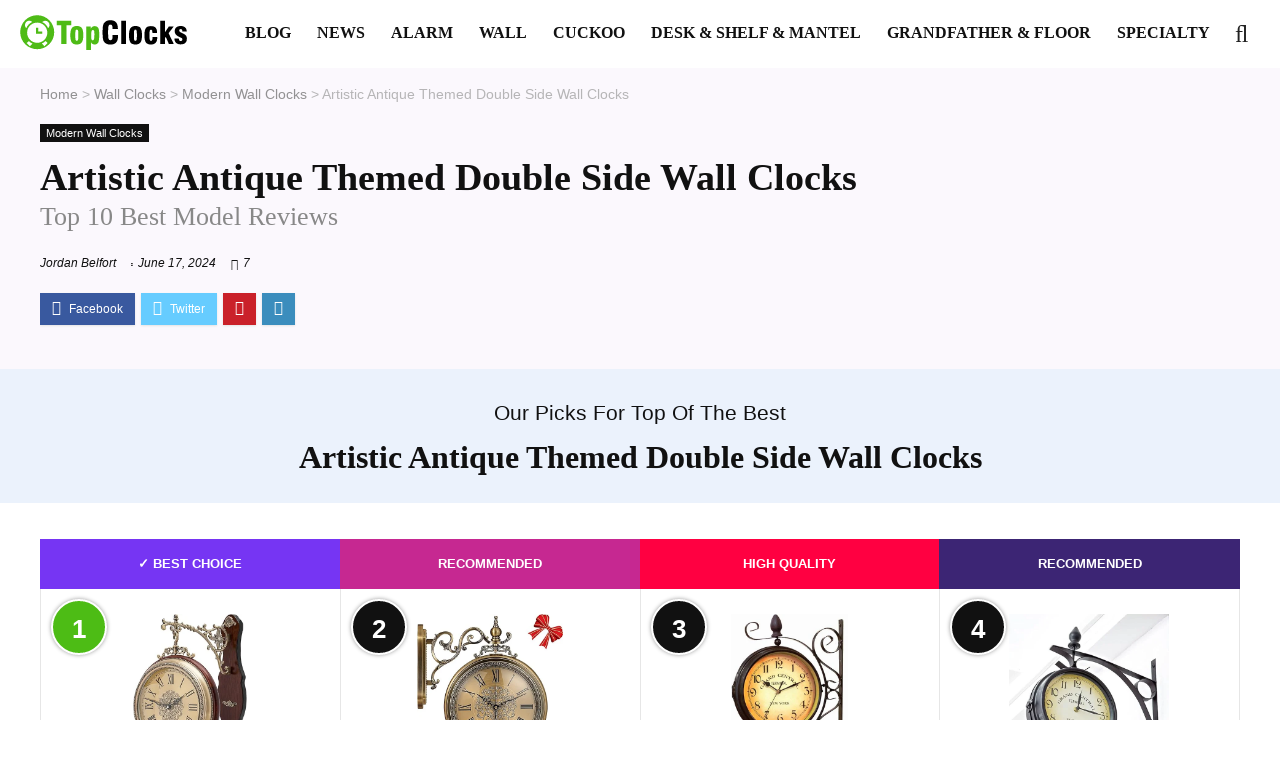

--- FILE ---
content_type: text/html; charset=UTF-8
request_url: https://www.top-clocks.com/artistic-antique-themed-double-side-wall-clocks/
body_size: 44886
content:
<!DOCTYPE html><html lang="en-US"><head><script data-no-optimize="1">var litespeed_docref=sessionStorage.getItem("litespeed_docref");litespeed_docref&&(Object.defineProperty(document,"referrer",{get:function(){return litespeed_docref}}),sessionStorage.removeItem("litespeed_docref"));</script><meta charset="UTF-8"><meta name="viewport" content="width=device-width,initial-scale=1.0"><link rel="icon" href="https://www.top-clocks.com/favicon.ico"><link rel="shortcut icon" href="https://www.top-clocks.com/favicon.ico"><meta name='robots' content='index, follow, max-image-preview:large, max-snippet:-1, max-video-preview:-1'><title>Best Artistic Antique Themed Double Side Wall Clocks &#8211; TOP-CLOCKS.COM</title><meta name="description" content="Best Artistic Antique Themed Double Side Wall Clocks &#8211; Get details of our exclusive collection in stylish Modern Wall Clocks"><link rel="canonical" href="https://www.top-clocks.com/artistic-antique-themed-double-side-wall-clocks/"><meta property="og:locale" content="en_US"><meta property="og:type" content="article"><meta property="og:title" content="Best Artistic Antique Themed Double Side Wall Clocks"><meta property="og:description" content="Best Artistic Antique Themed Double Side Wall Clocks &#8211; Get details of our exclusive collection in stylish Modern Wall Clocks"><meta property="og:url" content="https://www.top-clocks.com/artistic-antique-themed-double-side-wall-clocks/"><meta property="og:site_name" content="Top Of The Best Modern Clocks"><meta property="article:published_time" content="2024-06-17T05:24:31+00:00"><meta property="og:image" content="https://top-clocks.com/wp-content/uploads/2024/09/belmaksvintagedoublesidedwallclockvintageindustrialwallclockfor-7.jpg"><meta name="author" content="Jordan Belfort"><meta name="twitter:card" content="summary_large_image"><meta name="twitter:label1" content="Written by"><meta name="twitter:data1" content="Jordan Belfort"><link data-optimized="2" rel="stylesheet" href="https://www.top-clocks.com/wp-content/litespeed/css/754e221b4b2debf8f10359104fd84208.css?ver=077d8" /> <script type="litespeed/javascript" data-src="https://www.top-clocks.com/wp-includes/js/jquery/jquery.min.js" id="jquery-core-js"></script> <link rel="preload" href="https://www.top-clocks.com/wp-content/themes/rehub-theme/fonts/rhicons.woff2?3oibrk" as="font" type="font/woff2" crossorigin><link rel="icon" href="https://www.top-clocks.com/wp-content/uploads/2024/06/mtopclocks.svg" sizes="32x32"><link rel="icon" href="https://www.top-clocks.com/wp-content/uploads/2024/06/mtopclocks.svg" sizes="192x192"><link rel="apple-touch-icon" href="https://www.top-clocks.com/wp-content/uploads/2024/06/mtopclocks.svg"><meta name="msapplication-TileImage" content="https://www.top-clocks.com/wp-content/uploads/2024/06/mtopclocks.svg"></head><body class="wp-singular post-template-default single single-post postid-6178 single-format-standard wp-custom-logo wp-embed-responsive wp-theme-rehub-theme gspbody gspb-bodyfront noinnerpadding"><div class="rh-outer-wrap"><div id="top_ankor"></div><header id="main_header" class="white_style width-100p position-relative"><div class="header_wrap"><div class="rh-stickme header_five_style logo_section_wrap header_one_row"><div class="rh-container tabletblockdisplay mb0 disabletabletpadding"><div class="logo-section rh-flex-center-align tabletblockdisplay disabletabletpadding mb0"><div class="logo hideontablet"><a href="https://www.top-clocks.com" class="logo_image"><img data-lazyloaded="1" src="[data-uri]" data-src="https://www.top-clocks.com/wp-content/uploads/2024/01/topclocks.svg" alt="Top Of The Best Modern Clocks" ></a></div><div class="main-nav mob-logo-enabled rh-flex-right-align white_style"><nav class="top_menu"><ul id="menu-top" class="menu"><li id="menu-item-5480" class="menu-item menu-item-type-post_type menu-item-object-page"><a title="Magazine About Top Of The Best Modern Clocks" href="https://www.top-clocks.com/blog/">Blog</a></li><li id="menu-item-5528" class="menu-item menu-item-type-post_type menu-item-object-page"><a title="Top Of The Best Modern Clock News" href="https://www.top-clocks.com/modern-clock-news/">News</a></li><li id="menu-item-5296" class="menu-item menu-item-type-taxonomy menu-item-object-category"><a title="Alarm Clocks" href="https://www.top-clocks.com/alarm-clocks/">Alarm</a></li><li id="menu-item-5297" class="menu-item menu-item-type-taxonomy menu-item-object-category current-post-ancestor"><a title="Wall Clocks" href="https://www.top-clocks.com/wall-clocks/">Wall</a></li><li id="menu-item-5298" class="menu-item menu-item-type-taxonomy menu-item-object-category"><a title="Cuckoo Clocks" href="https://www.top-clocks.com/cuckoo-clocks/">Cuckoo</a></li><li id="menu-item-5299" class="menu-item menu-item-type-taxonomy menu-item-object-category"><a title="Desk &#038; Shelf &#038; Mantel Clocks" href="https://www.top-clocks.com/desk-shelf-mantel-clocks/">Desk &#038; Shelf &#038; Mantel</a></li><li id="menu-item-5300" class="menu-item menu-item-type-taxonomy menu-item-object-category"><a title="Grandfather &#038; Floor Clocks" href="https://www.top-clocks.com/grandfather-floor-clocks/">Grandfather &#038; Floor</a></li><li id="menu-item-12445" class="menu-item menu-item-type-taxonomy menu-item-object-category"><a title="Specialty Clocks" href="https://www.top-clocks.com/specialty-clocks/">Specialty</a></li></ul></nav><div class="responsive_nav_wrap rh_mobile_menu"><div id="dl-menu" class="dl-menuwrapper rh-flex-center-align"><button id="dl-trigger" class="dl-trigger" aria-label="Menu"><svg viewBox="0 0 32 32" xmlns="http://www.w3.org/2000/svg"><g><line stroke-linecap="round" id="rhlinemenu_1" y2="7" x2="29" y1="7" x1="3"/><line stroke-linecap="round" id="rhlinemenu_2" y2="16" x2="18" y1="16" x1="3"/><line stroke-linecap="round" id="rhlinemenu_3" y2="25" x2="26" y1="25" x1="3"/></g></svg></button><div id="mobile-menu-icons" class="rh-flex-center-align rh-flex-right-align"><button class='icon-search-onclick' aria-label='Search'><i class='rhicon rhi-search'></i></button></div></div></div></div><div class="header-actions-logo"><div class="rh-flex-center-align"><div class="celldisplay rh-search-icon rh-header-icon text-center"><span class="icon-search-onclick cursorpointer"></span></div></div></div></div></div></div></div></header><div class="rh_post_layout_default rh_post_layout_outside" id="rh_woo_layout_inimage"><div class="rh-container"><div class="pt20 pb20 clearfix"><div class="title_single_area mb0 rh-flex-eq-height rh-flex-justify-btw flowhidden"><div class="rh-336-content-area"><div class="breadcrumb font90 rh_opacity_7"><a href="https://www.top-clocks.com/" >Home</a> &gt; <span><a href="https://www.top-clocks.com/wall-clocks/">Wall Clocks</a></span> &gt; <span><a href="https://www.top-clocks.com/modern-wall-clocks/">Modern Wall Clocks</a></span> &gt; <span class="current">Artistic Antique Themed Double Side Wall Clocks</span></div><div class="lineheight20 rh-flex-center-align mb10"><div class="rh-cat-list-title"><a class="rh-cat-label-title rh-cat-99" href="https://www.top-clocks.com/modern-wall-clocks/" title="View all posts in Modern Wall Clocks">Modern Wall Clocks</a></div></div><h1>Artistic Antique Themed Double Side Wall Clocks<span style="display:block;font-weight:normal;font-size:26px;color:#888;white-space:pre-line">Top 10 Best Model Reviews</span></h1><div class="mb20 font120 rh_opacity_5"></div><div class="meta post-meta mb20 flowhidden"><span class="admin_meta"><a class="admin" href="https://www.top-clocks.com/author/jordanbelfort/">Jordan Belfort</a></span><span class="date_meta">June 17, 2024</span><span class="postview_meta">7</span></div><div class="top_share"><div class="post_share"><div class="social_icon row_social_inpost"><div class="favour_in_row favour_btn_red"></div><span data-href="https://www.facebook.com/sharer/sharer.php?u=https%3A%2F%2Fwww.top-clocks.com%2Fartistic-antique-themed-double-side-wall-clocks%2F" class="fb share-link-image" data-service="facebook"><i class="rhicon rhi-facebook"></i></span><span data-href="https://twitter.com/share?url=https%3A%2F%2Fwww.top-clocks.com%2Fartistic-antique-themed-double-side-wall-clocks%2F&text=Best+Artistic+Antique+Themed+Double+Side+Wall+Clocks" class="tw share-link-image" data-service="twitter"><i class="rhicon rhi-twitter"></i></span><span data-href="https://pinterest.com/pin/create/button/?url=https%3A%2F%2Fwww.top-clocks.com%2Fartistic-antique-themed-double-side-wall-clocks%2F&amp;media=https://top-clocks.com/wp-content/uploads/2024/09/belmaksvintagedoublesidedwallclockvintageindustrialwallclockfor-7.jpg&amp;description=Best+Artistic+Antique+Themed+Double+Side+Wall+Clocks" class="pn share-link-image" data-service="pinterest"><i class="rhicon rhi-pinterest-p"></i></span><span data-href="mailto:?subject=Best+Artistic+Antique+Themed+Double+Side+Wall+Clocks&body=Check out: https%3A%2F%2Fwww.top-clocks.com%2Fartistic-antique-themed-double-side-wall-clocks%2F - Top+Of+The+Best+Modern+Clocks" class="in share-link-image" data-service="email"><i class="rhicon rhi-envelope"></i></span></div></div></div></div><div class="post-head-image-part position-relative rh-336-sidebar mb0 rh-flex-center-align rh-flex-justify-center mobmb15 zind-1"><img src="https://www.top-clocks.com/wp-content/themes/rehub-theme/images/default/noimage_450_350.png" data-src="https://top-clocks.com/wp-content/uploads/2024/09/belmaksvintagedoublesidedwallclockvintageindustrialwallclockfor-7.jpg" alt="Best Artistic Antique Themed Double Side Wall Clocks" class="lazyload " style="max-height:300px;width:auto;" width="9999" height="350"></div></div></div></div></div><div class="rh-container"><div class="rh-content-wrap pt0 clearfix"><div class="main-side single full_width clearfix"><div class="rh-post-wrapper mb35"><article class="post-inner post post-6178 type-post status-publish format-standard has-post-thumbnail hentry category-modern-wall-clocks" id="post-6178"><div class="gspb_container wp-block-greenshift-blocks-container"><div class="rh-color-heading alignfull pt30 pb30 blackcolor mb35" style="background-color:#ebf2fc"><div class="rh-container"><p class="mb15 font130" style="color:#111">Our Picks For Top Of The Best</p><h2 class="mt0 mb0 font200" style="color:#111">Artistic Antique Themed Double Side Wall Clocks</h2></div></div></div><div class="comparison-table stacked has-badges noheadertable" data-table-type="stacked"><div class="comparison-wrapper" style="font-size:14px"><div class="comparison-item"><div class="item-header" data-match-height="itemHeader"><div class="item-badge" style="background-color:#7635f3"><b>&check; Best choice</b></div><span class="rank_1 rank_count poz_2">1</span><div class="product-image"><div class="image"><img data-lazyloaded="1" src="[data-uri]" width="369" height="520" data-src="https://www.top-clocks.com/wp-content/uploads/2025/12/largewallclockdoublesidedeuropeanstyledoublesidedalloywallclock.jpg" decoding="async" loading="lazy" alt="Large Wall Clock Double Sided, European Style Double Sided Alloy Wall Clock 360° Rotating Metal Wall Watch Non Ticking Silent Clock for Indoor Outdoor Office Living Room Porch Clock Wall Decor"></div></div><div class="item-title" style="font-size:18px">Large Wall Clock Double Sided, European Style Double Sided Alloy Wall Clock 360° Rotating Metal...</div><div class="item-subtitle">Large Wall Clock Double Sided, European Style Double Sided Alloy Wall Clock 360° Rotating Metal Wall Watch Non Ticking Silent Clock for Indoor Outdoor Office Living Room Porch Clock Wall Decor</div><div class="item-rating"><div class="item-stars-rating"><span title="9.6"><svg xmlns="http://www.w3.org/2000/svg" x="0px" y="0px" width="24" height="24" viewBox="33 -90 360 360"><polygon stroke="#F6A123" stroke-width="20" stroke-linecap="square" stroke-linejoin="miter" fill="transparent" points="281.1,129.8 364,55.7 255.5,46.8 214,-59 172.5,46.8 64,55.4 146.8,129.7 121.1,241 212.9,181.1 213.9,181 306.5,241"></polygon><polygon fill="#F6A123" points="281.1,129.8 364,55.7 255.5,46.8 214,-59 172.5,46.8 64,55.4 146.8,129.7 121.1,241 213.9,181.1 213.9,181 306.5,241"></polygon></svg><svg xmlns="http://www.w3.org/2000/svg" x="0px" y="0px" width="24" height="24" viewBox="33 -90 360 360"><polygon stroke="#F6A123" stroke-width="20" stroke-linecap="square" stroke-linejoin="miter" fill="transparent" points="281.1,129.8 364,55.7 255.5,46.8 214,-59 172.5,46.8 64,55.4 146.8,129.7 121.1,241 212.9,181.1 213.9,181 306.5,241"></polygon><polygon fill="#F6A123" points="281.1,129.8 364,55.7 255.5,46.8 214,-59 172.5,46.8 64,55.4 146.8,129.7 121.1,241 213.9,181.1 213.9,181 306.5,241"></polygon></svg><svg xmlns="http://www.w3.org/2000/svg" x="0px" y="0px" width="24" height="24" viewBox="33 -90 360 360"><polygon stroke="#F6A123" stroke-width="20" stroke-linecap="square" stroke-linejoin="miter" fill="transparent" points="281.1,129.8 364,55.7 255.5,46.8 214,-59 172.5,46.8 64,55.4 146.8,129.7 121.1,241 212.9,181.1 213.9,181 306.5,241"></polygon><polygon fill="#F6A123" points="281.1,129.8 364,55.7 255.5,46.8 214,-59 172.5,46.8 64,55.4 146.8,129.7 121.1,241 213.9,181.1 213.9,181 306.5,241"></polygon></svg><svg xmlns="http://www.w3.org/2000/svg" x="0px" y="0px" width="24" height="24" viewBox="33 -90 360 360"><polygon stroke="#F6A123" stroke-width="20" stroke-linecap="square" stroke-linejoin="miter" fill="transparent" points="281.1,129.8 364,55.7 255.5,46.8 214,-59 172.5,46.8 64,55.4 146.8,129.7 121.1,241 212.9,181.1 213.9,181 306.5,241"></polygon><polygon fill="#F6A123" points="281.1,129.8 364,55.7 255.5,46.8 214,-59 172.5,46.8 64,55.4 146.8,129.7 121.1,241 213.9,181.1 213.9,181 306.5,241"></polygon></svg><svg xmlns="http://www.w3.org/2000/svg" x="0px" y="0px" width="24" height="24" viewBox="33 -90 360 360"><polygon stroke="#F6A123" stroke-width="20" stroke-linecap="square" stroke-linejoin="miter" fill="transparent" points="281.1,129.8 364,55.7 255.5,46.8 214,-59 172.5,46.8 64,55.4 146.8,129.7 121.1,241 212.9,181.1 213.9,181 306.5,241"></polygon></svg></span></div></div><form action="https://www.amazon.com/dp/B09TKJP3ZR" method="get" target="_blank"><button type="submit" style="background-color:#7635f3;cursor:pointer" class="rehub-item-btn">Get More Info</button><input type="hidden" name="tag" value="topclockscom-20"></form><span class="read_full font70">Amazon.com</span></div></div><div class="comparison-item"><div class="item-header" data-match-height="itemHeader"><div class="item-badge" style="background-color:#c62891"><b>Recommended</b></div><span class="rank_count poz_2">2</span><div class="product-image"><div class="image"><img data-lazyloaded="1" src="[data-uri]" width="476" height="520" data-src="https://www.top-clocks.com/wp-content/uploads/2025/12/largevintagedoublesidedwallclockwithglassmetalromanandarabic.jpg" decoding="async" loading="lazy" alt="Large Vintage Double Sided Wall Clock with Glass &amp; Metal, Roman and Arabic Numerals, Silent Non-Ticking Battery Operated Antique Clock for Living Room, Office, Hallway Decor (15x18.5 Inch)"></div></div><div class="item-title" style="font-size:18px">Large Vintage Double Sided Wall Clock with Glass &amp; Metal, Roman and Arabic Numerals, Silent...</div><div class="item-subtitle">Large Vintage Double Sided Wall Clock with Glass &amp; Metal, Roman and Arabic Numerals, Silent Non-Ticking Battery Operated Antique Clock for Living Room, Office, Hallway Decor (15x18.5 Inch)</div><div class="item-rating"><div class="item-stars-rating"><span title="9.6"><svg xmlns="http://www.w3.org/2000/svg" x="0px" y="0px" width="24" height="24" viewBox="33 -90 360 360"><polygon stroke="#F6A123" stroke-width="20" stroke-linecap="square" stroke-linejoin="miter" fill="transparent" points="281.1,129.8 364,55.7 255.5,46.8 214,-59 172.5,46.8 64,55.4 146.8,129.7 121.1,241 212.9,181.1 213.9,181 306.5,241"></polygon><polygon fill="#F6A123" points="281.1,129.8 364,55.7 255.5,46.8 214,-59 172.5,46.8 64,55.4 146.8,129.7 121.1,241 213.9,181.1 213.9,181 306.5,241"></polygon></svg><svg xmlns="http://www.w3.org/2000/svg" x="0px" y="0px" width="24" height="24" viewBox="33 -90 360 360"><polygon stroke="#F6A123" stroke-width="20" stroke-linecap="square" stroke-linejoin="miter" fill="transparent" points="281.1,129.8 364,55.7 255.5,46.8 214,-59 172.5,46.8 64,55.4 146.8,129.7 121.1,241 212.9,181.1 213.9,181 306.5,241"></polygon><polygon fill="#F6A123" points="281.1,129.8 364,55.7 255.5,46.8 214,-59 172.5,46.8 64,55.4 146.8,129.7 121.1,241 213.9,181.1 213.9,181 306.5,241"></polygon></svg><svg xmlns="http://www.w3.org/2000/svg" x="0px" y="0px" width="24" height="24" viewBox="33 -90 360 360"><polygon stroke="#F6A123" stroke-width="20" stroke-linecap="square" stroke-linejoin="miter" fill="transparent" points="281.1,129.8 364,55.7 255.5,46.8 214,-59 172.5,46.8 64,55.4 146.8,129.7 121.1,241 212.9,181.1 213.9,181 306.5,241"></polygon><polygon fill="#F6A123" points="281.1,129.8 364,55.7 255.5,46.8 214,-59 172.5,46.8 64,55.4 146.8,129.7 121.1,241 213.9,181.1 213.9,181 306.5,241"></polygon></svg><svg xmlns="http://www.w3.org/2000/svg" x="0px" y="0px" width="24" height="24" viewBox="33 -90 360 360"><polygon stroke="#F6A123" stroke-width="20" stroke-linecap="square" stroke-linejoin="miter" fill="transparent" points="281.1,129.8 364,55.7 255.5,46.8 214,-59 172.5,46.8 64,55.4 146.8,129.7 121.1,241 212.9,181.1 213.9,181 306.5,241"></polygon><polygon fill="#F6A123" points="281.1,129.8 364,55.7 255.5,46.8 214,-59 172.5,46.8 64,55.4 146.8,129.7 121.1,241 213.9,181.1 213.9,181 306.5,241"></polygon></svg><svg xmlns="http://www.w3.org/2000/svg" x="0px" y="0px" width="24" height="24" viewBox="33 -90 360 360"><polygon stroke="#F6A123" stroke-width="20" stroke-linecap="square" stroke-linejoin="miter" fill="transparent" points="281.1,129.8 364,55.7 255.5,46.8 214,-59 172.5,46.8 64,55.4 146.8,129.7 121.1,241 212.9,181.1 213.9,181 306.5,241"></polygon></svg></span></div></div><form action="https://www.amazon.com/dp/B0FH1ZPZQH" method="get" target="_blank"><button type="submit" style="background-color:#c62891;cursor:pointer" class="rehub-item-btn">Get More Info</button><input type="hidden" name="tag" value="topclockscom-20"></form><span class="read_full font70">Amazon.com</span></div></div><div class="comparison-item"><div class="item-header" data-match-height="itemHeader"><div class="item-badge" style="background-color:#ff0041"><b>High quality</b></div><span class="rank_count poz_2">3</span><div class="product-image"><div class="image"><img data-lazyloaded="1" src="[data-uri]" width="382" height="520" data-src="https://top-clocks.com/wp-content/uploads/2024/09/belmaksvintagedoublesidedwallclockvintageindustrialwallclockfor-7.jpg" decoding="async" loading="lazy" alt="BELMAKS Vintage Double Sided Wall Clock Vintage Industrial Wall Clock for Outdoor Decorative Art Antique Decor Office Kitchen Silent Watches 360 Degree Rotate Antique"></div></div><div class="item-title" style="font-size:18px">BELMAKS Vintage Double Sided Wall Clock Vintage Industrial Wall Clock for Outdoor Decorative Art...</div><div class="item-subtitle">BELMAKS Vintage Double Sided Wall Clock Vintage Industrial Wall Clock for Outdoor Decorative Art Antique Decor Office Kitchen Silent Watches 360 Degree Rotate Antique</div><div class="item-rating"><div class="item-stars-rating"><span title="9.6"><svg xmlns="http://www.w3.org/2000/svg" x="0px" y="0px" width="24" height="24" viewBox="33 -90 360 360"><polygon stroke="#F6A123" stroke-width="20" stroke-linecap="square" stroke-linejoin="miter" fill="transparent" points="281.1,129.8 364,55.7 255.5,46.8 214,-59 172.5,46.8 64,55.4 146.8,129.7 121.1,241 212.9,181.1 213.9,181 306.5,241"></polygon><polygon fill="#F6A123" points="281.1,129.8 364,55.7 255.5,46.8 214,-59 172.5,46.8 64,55.4 146.8,129.7 121.1,241 213.9,181.1 213.9,181 306.5,241"></polygon></svg><svg xmlns="http://www.w3.org/2000/svg" x="0px" y="0px" width="24" height="24" viewBox="33 -90 360 360"><polygon stroke="#F6A123" stroke-width="20" stroke-linecap="square" stroke-linejoin="miter" fill="transparent" points="281.1,129.8 364,55.7 255.5,46.8 214,-59 172.5,46.8 64,55.4 146.8,129.7 121.1,241 212.9,181.1 213.9,181 306.5,241"></polygon><polygon fill="#F6A123" points="281.1,129.8 364,55.7 255.5,46.8 214,-59 172.5,46.8 64,55.4 146.8,129.7 121.1,241 213.9,181.1 213.9,181 306.5,241"></polygon></svg><svg xmlns="http://www.w3.org/2000/svg" x="0px" y="0px" width="24" height="24" viewBox="33 -90 360 360"><polygon stroke="#F6A123" stroke-width="20" stroke-linecap="square" stroke-linejoin="miter" fill="transparent" points="281.1,129.8 364,55.7 255.5,46.8 214,-59 172.5,46.8 64,55.4 146.8,129.7 121.1,241 212.9,181.1 213.9,181 306.5,241"></polygon><polygon fill="#F6A123" points="281.1,129.8 364,55.7 255.5,46.8 214,-59 172.5,46.8 64,55.4 146.8,129.7 121.1,241 213.9,181.1 213.9,181 306.5,241"></polygon></svg><svg xmlns="http://www.w3.org/2000/svg" x="0px" y="0px" width="24" height="24" viewBox="33 -90 360 360"><polygon stroke="#F6A123" stroke-width="20" stroke-linecap="square" stroke-linejoin="miter" fill="transparent" points="281.1,129.8 364,55.7 255.5,46.8 214,-59 172.5,46.8 64,55.4 146.8,129.7 121.1,241 212.9,181.1 213.9,181 306.5,241"></polygon><polygon fill="#F6A123" points="281.1,129.8 364,55.7 255.5,46.8 214,-59 172.5,46.8 64,55.4 146.8,129.7 121.1,241 213.9,181.1 213.9,181 306.5,241"></polygon></svg><svg xmlns="http://www.w3.org/2000/svg" x="0px" y="0px" width="24" height="24" viewBox="33 -90 360 360"><polygon stroke="#F6A123" stroke-width="20" stroke-linecap="square" stroke-linejoin="miter" fill="transparent" points="281.1,129.8 364,55.7 255.5,46.8 214,-59 172.5,46.8 64,55.4 146.8,129.7 121.1,241 212.9,181.1 213.9,181 306.5,241"></polygon></svg></span></div></div><form action="https://www.amazon.com/dp/B08NSTRH9V" method="get" target="_blank"><button type="submit" style="background-color:#ff0041;cursor:pointer" class="rehub-item-btn">Get More Info</button><input type="hidden" name="tag" value="topclockscom-20"></form><span class="read_full font70">Amazon.com</span></div></div><div class="comparison-item"><div class="item-header" data-match-height="itemHeader"><div class="item-badge" style="background-color:#3c2574"><b>Recommended</b></div><span class="rank_count poz_2">4</span><div class="product-image"><div class="image"><img data-lazyloaded="1" src="[data-uri]" width="520" height="520" data-src="https://top-clocks.com/wp-content/uploads/2024/09/belmaksvintagedoublesidedwallclockvintageindustrialwallclockfor-8.jpg" decoding="async" loading="lazy" alt="BELMAKS Vintage Double Sided Industrial Wall Clock for Outdoor Decorative Art Antique Decor Office Kitchen Silent 360 Degree Rotate"></div></div><div class="item-title" style="font-size:18px">BELMAKS Vintage Double Sided Industrial Wall Clock for Outdoor Decorative Art Antique Decor...</div><div class="item-subtitle">BELMAKS Vintage Double Sided Industrial Wall Clock for Outdoor Decorative Art Antique Decor Office Kitchen Silent 360 Degree Rotate</div><div class="item-rating"><div class="item-stars-rating"><span title="9.4"><svg xmlns="http://www.w3.org/2000/svg" x="0px" y="0px" width="24" height="24" viewBox="33 -90 360 360"><polygon stroke="#F6A123" stroke-width="20" stroke-linecap="square" stroke-linejoin="miter" fill="transparent" points="281.1,129.8 364,55.7 255.5,46.8 214,-59 172.5,46.8 64,55.4 146.8,129.7 121.1,241 212.9,181.1 213.9,181 306.5,241"></polygon><polygon fill="#F6A123" points="281.1,129.8 364,55.7 255.5,46.8 214,-59 172.5,46.8 64,55.4 146.8,129.7 121.1,241 213.9,181.1 213.9,181 306.5,241"></polygon></svg><svg xmlns="http://www.w3.org/2000/svg" x="0px" y="0px" width="24" height="24" viewBox="33 -90 360 360"><polygon stroke="#F6A123" stroke-width="20" stroke-linecap="square" stroke-linejoin="miter" fill="transparent" points="281.1,129.8 364,55.7 255.5,46.8 214,-59 172.5,46.8 64,55.4 146.8,129.7 121.1,241 212.9,181.1 213.9,181 306.5,241"></polygon><polygon fill="#F6A123" points="281.1,129.8 364,55.7 255.5,46.8 214,-59 172.5,46.8 64,55.4 146.8,129.7 121.1,241 213.9,181.1 213.9,181 306.5,241"></polygon></svg><svg xmlns="http://www.w3.org/2000/svg" x="0px" y="0px" width="24" height="24" viewBox="33 -90 360 360"><polygon stroke="#F6A123" stroke-width="20" stroke-linecap="square" stroke-linejoin="miter" fill="transparent" points="281.1,129.8 364,55.7 255.5,46.8 214,-59 172.5,46.8 64,55.4 146.8,129.7 121.1,241 212.9,181.1 213.9,181 306.5,241"></polygon><polygon fill="#F6A123" points="281.1,129.8 364,55.7 255.5,46.8 214,-59 172.5,46.8 64,55.4 146.8,129.7 121.1,241 213.9,181.1 213.9,181 306.5,241"></polygon></svg><svg xmlns="http://www.w3.org/2000/svg" x="0px" y="0px" width="24" height="24" viewBox="33 -90 360 360"><polygon stroke="#F6A123" stroke-width="20" stroke-linecap="square" stroke-linejoin="miter" fill="transparent" points="281.1,129.8 364,55.7 255.5,46.8 214,-59 172.5,46.8 64,55.4 146.8,129.7 121.1,241 212.9,181.1 213.9,181 306.5,241"></polygon><polygon fill="#F6A123" points="281.1,129.8 364,55.7 255.5,46.8 214,-59 172.5,46.8 64,55.4 146.8,129.7 121.1,241 213.9,181.1 213.9,181 306.5,241"></polygon></svg><svg xmlns="http://www.w3.org/2000/svg" x="0px" y="0px" width="24" height="24" viewBox="33 -90 360 360"><polygon stroke="#F6A123" stroke-width="20" stroke-linecap="square" stroke-linejoin="miter" fill="transparent" points="281.1,129.8 364,55.7 255.5,46.8 214,-59 172.5,46.8 64,55.4 146.8,129.7 121.1,241 212.9,181.1 213.9,181 306.5,241"></polygon></svg></span></div></div><form action="https://www.amazon.com/dp/B09PNPYM5M" method="get" target="_blank"><button type="submit" style="background-color:#3c2574;cursor:pointer" class="rehub-item-btn">Get More Info</button><input type="hidden" name="tag" value="topclockscom-20"></form><span class="read_full font70">Amazon.com</span></div></div></div></div><div class="gspb_container wp-block-greenshift-blocks-container"><div class="rh-color-heading alignfull pt30 pb30 blackcolor" style="background-color:#ebf2fc"><div class="rh-container"><h2 class="mt0 mb0 font200" style="color:#111">Top 10 Of The Best Artistic Antique Themed Double Side Wall Clocks</h2></div></div></div><div class="rh_list_builder review_visible_circle"><br><div class="r_offer_details rh_listitem top_rating_item woocommerce rh_listitem_top"><div class="rh-flex-center-align rh-flex-justify-center pt15 pb15 mobileblockdisplay"><div class="listbuild_image listitem_column text-center"><figure class="position-relative ml0 mb0"><span class="rank_count poz_1" id="rank_1">1</span><div id="a_1" class="img-centered-flex rh-flex-center-align rh-flex-justify-center"><img decoding="async" loading="lazy" src="https://www.top-clocks.com/wp-content/uploads/2025/12/largewallclockdoublesidedeuropeanstyledoublesidedalloywallclock.jpg" data-src="https://www.top-clocks.com/wp-content/uploads/2025/12/largewallclockdoublesidedeuropeanstyledoublesidedalloywallclock.jpg" alt="Large Wall Clock Double Sided, European Style Double Sided Alloy Wall Clock 360° Rotating Metal Wall Watch Non Ticking Silent Clock for Indoor Outdoor Office Living Room Porch Clock Wall Decor" class="lazyloaded" width="300" height="300"></div></figure></div><div class="rh-flex-grow1 listitem_title listitem_column egg-container"><span class="label label-success">&check; Best choice</span><h3 class="top_rating_title blackcolor">Large Wall Clock Double Sided, European Style Double Sided Alloy Wall Clock 360° Rotating Metal Wall Watch Non Ticking Silent Clock for Indoor Outdoor Office Living Room Porch Clock Wall Decor</h3><div class="button_action"><span class="rehub-main-color fontnormal r_show_hide blockstyle">More details +</span></div></div><div class="listbuild_review listitem_column text-center"><div class="top-rating-item-circle-view"><div class="radial-progress" data-rating="9.6"><div class="circle"><div class="mask full" style="transform:rotate(288deg);border-spacing:288px"><div class="fill" style="transform:rotate(288deg);border-spacing:288px"></div></div><div class="mask half"><div class="fill" style="transform:rotate(288deg);border-spacing:288px"></div><div class="fill fix" style="transform:rotate(576deg);border-spacing:576px"></div></div></div><div class="inset"><div class="percentage">9.6</div></div></div></div></div><div class="listbuild_btn listitem_column text-center"><span class="rehub-btn-font price font110 mb15 fontbold"><span class="woocommerce-Price-amount amount"><bdi><span class="woocommerce-Price-currencySymbol">$</span>110.50</bdi></span></span><div class="mb10"></div><form action="https://www.amazon.com/dp/B09TKJP3ZR" class="priced_block" method="get" target="_blank"><button type="submit" style="cursor:pointer" class="re_track_btn woo_loop_btn btn_offer_block product_type_external">Check It Now</button><input type="hidden" name="tag" value="topclockscom-20"></form><span class="read_full font70">Amazon.com</span></div></div><div class="open_dls_onclk flowhidden border-top pr25 pl25" style="background-color:#ebf2fc"><div class="mt35 pb15"><h4 class="font140 fontbold mb15">More on Large Wall Clock Double Sided, European Style Double Sided Alloy Wall Clock...</h4><div class="wpsm_starlist wpsm_pretty_list"><ul><li>【Double-sided Rotating Clock】This double-sided wall clock can be rotated 360 degrees to fit your position. This antique clock is double sided with Roman numerals on one side and Arabic numerals on the other, so you can clearly see the time even if you are far away.</li><li> 【Wall Mounted Clock's Specification】Double-sided wall clock made of metal, wood and glass, 17.71 x 14.56 x 10.62 x 9.44 inches / 45 x 37 x 27 x 24cm (total height x total width x height of pegboard x diameter of glass). Please confirm that the size and material meet your needs before ordering.</li><li> 【Silent Wall Clock】The wall watches for living room is controlled by AA carbon batteries (not included in this product). Wall-mounted silent clock runs without ticking sound, it will not disturb the people around and can create a quiet and peaceful environment for you.</li><li> 【Decorative Hanging Clock】Our wall clock is different from ordinary clocks, it has a vintage and stylish look, so the beautiful clock will be suitable for indoor and outdoor use. As a gift for friends, it is an ideal choice to decorate dining room, living room, family room, bedroom, etc. It is also ideal for halls, patios, gardens, fences, balconies, farmhouses, yards, porches or hallways.</li><li> 【Easy to Use】This pointer hanging clock is beautiful and atmospheric, made of high quality raw materials, stable and sturdy. You can hang it safely on the wall without worrying about the danger of dropping it. If you have any questions or concerns, please feel free to contact us! We will provide the best and most sincere service to make you have a good shopping experience.</li></ul></div></div><div class="clearbox"></div><div class="rh_list_builder border-top pt40"><p><strong>Related overview on item:</strong> <a href="https://www.top-clocks.com/large-metal-watch-wall-clocks/" title="Large Wall Clock Double Sided, European Style Double Sided Alloy Wall Clock 360° Rotating Metal Wall Watch Non Ticking Silent Clock for Indoor Outdoor Office Living Room Porch Clock Wall Decor">Best Large Metal Watch Wall Clocks</a></p></div></div></div><br><div class="r_offer_details rh_listitem top_rating_item woocommerce"><div class="rh-flex-center-align rh-flex-justify-center pt15 pb15 mobileblockdisplay"><div class="listbuild_image listitem_column text-center"><figure class="position-relative ml0 mb0"><span class="rank_count poz_1" id="rank_2">2</span><div id="a_2" class="img-centered-flex rh-flex-center-align rh-flex-justify-center"><img decoding="async" loading="lazy" src="https://www.top-clocks.com/wp-content/uploads/2025/12/largevintagedoublesidedwallclockwithglassmetalromanandarabic.jpg" data-src="https://www.top-clocks.com/wp-content/uploads/2025/12/largevintagedoublesidedwallclockwithglassmetalromanandarabic.jpg" alt="Large Vintage Double Sided Wall Clock with Glass & Metal, Roman and Arabic Numerals, Silent Non-Ticking Battery Operated Antique Clock for Living Room, Office, Hallway Decor (15x18.5 Inch)" class="lazyloaded" width="300" height="300"></div></figure></div><div class="rh-flex-grow1 listitem_title listitem_column egg-container"><span class="label label-s1">Recommended</span><h3 class="top_rating_title blackcolor">Large Vintage Double Sided Wall Clock with Glass &amp; Metal, Roman and Arabic Numerals, Silent Non-Ticking Battery Operated Antique Clock for Living Room, Office, Hallway Decor (15x18.5 Inch)</h3><div class="button_action"><span class="rehub-main-color fontnormal r_show_hide blockstyle">More details +</span></div></div><div class="listbuild_review listitem_column text-center"><div class="top-rating-item-circle-view"><div class="radial-progress" data-rating="9.6"><div class="circle"><div class="mask full" style="transform:rotate(288deg);border-spacing:288px"><div class="fill" style="transform:rotate(288deg);border-spacing:288px"></div></div><div class="mask half"><div class="fill" style="transform:rotate(288deg);border-spacing:288px"></div><div class="fill fix" style="transform:rotate(576deg);border-spacing:576px"></div></div></div><div class="inset"><div class="percentage">9.6</div></div></div></div></div><div class="listbuild_btn listitem_column text-center"><span class="rehub-btn-font price font110 mb15 fontbold"><span class="woocommerce-Price-amount amount"><bdi><span class="woocommerce-Price-currencySymbol">$</span>129.99</bdi></span></span><div class="mb10"></div><form action="https://www.amazon.com/dp/B0FH1ZPZQH" class="priced_block" method="get" target="_blank"><button type="submit" style="cursor:pointer" class="re_track_btn woo_loop_btn btn_offer_block product_type_external">Check It Now</button><input type="hidden" name="tag" value="topclockscom-20"></form><span class="read_full font70">Amazon.com</span></div></div><div class="open_dls_onclk flowhidden border-top pr25 pl25" style="background-color:#ebf2fc"><div class="mt35 pb15"><h4 class="font140 fontbold mb15">More on Large Vintage Double Sided Wall Clock with Glass &amp; Metal, Roman and Arabic...</h4><div class="wpsm_starlist wpsm_pretty_list"><ul><li>🏡 [Double-Sided Vintage Design with Roman &amp; Arabic Numerals] Admire classic elegance from any viewpoint. Our unique double sided wall clock displays sophisticated Roman numerals on one side and clear Arabic numerals on the other. This antique stationary design offers dual visibility in a stunning vintage package, making it a captivating hanging clock for your space.</li><li> 🏡 [Premium All-Metal &amp; Glass Construction] Experience unmatched durability and sophistication. Meticulously crafted from solid metal and glass, this wall clock features a robust bronze frame enhanced by a hand-polished, brushed copper plating finish. The glass-covered faces protect the elegant dials, ensuring this antique clock remains a timeless piece of functional art.</li><li> 🏡[ Ultra-Silent Dual Quartz Movement] Enjoy perfect tranquility. Powered by 2 accurate quartz movements, this hanging clock operates with a smooth, silent sweep mechanism that produces absolutely no ticking sound. It ensures a peaceful environment, ideal for home offices, bedrooms, living rooms, or any area where silence is golden. (Batteries not included).</li><li> 🏡[ Large Statement Size for Easy Visibility] Command attention with its impressive presence. Measuring 15" W x 18.5" H (38 x 47 cm), this large double sided wall clock is designed for clear time-telling from across the room. Its substantial vintage design ensures it stands out as a bold and functional centerpiece in your home decor.</li><li> 🏡 [Versatile Decorative Accent for Any Room] Elevate your interior aesthetic with classic charm. This battery-operated antique-style clock is easy to wall mount and perfectly complements your dining room, kitchen, office, hallway, or living room. It’s more than a timepiece; it’s a conversation-starting decorative hanging clock that adds character and style to any setting.</li></ul></div></div><div class="clearbox"></div><div class="rh_list_builder border-top pt40"><p><strong>Related overview on item:</strong> <a href="https://www.top-clocks.com/large-metal-watch-wall-clocks/" title="Large Wall Clock Double Sided, European Style Double Sided Alloy Wall Clock 360° Rotating Metal Wall Watch Non Ticking Silent Clock for Indoor Outdoor Office Living Room Porch Clock Wall Decor">Best Large Metal Watch Wall Clocks</a></p></div></div></div><br><div class="r_offer_details rh_listitem top_rating_item woocommerce"><div class="rh-flex-center-align rh-flex-justify-center pt15 pb15 mobileblockdisplay"><div class="listbuild_image listitem_column text-center"><figure class="position-relative ml0 mb0"><span class="rank_count poz_1" id="rank_3">3</span><div id="a_3" class="img-centered-flex rh-flex-center-align rh-flex-justify-center"><img decoding="async" loading="lazy" src="https://top-clocks.com/wp-content/uploads/2024/09/belmaksvintagedoublesidedwallclockvintageindustrialwallclockfor-7.jpg" data-src="https://top-clocks.com/wp-content/uploads/2024/09/belmaksvintagedoublesidedwallclockvintageindustrialwallclockfor-7.jpg" alt="BELMAKS Vintage Double Sided Wall Clock Vintage Industrial Wall Clock for Outdoor Decorative Art Antique Decor Office Kitchen Silent Watches 360 Degree Rotate Antique" class="lazyloaded" width="300" height="300"></div></figure></div><div class="rh-flex-grow1 listitem_title listitem_column egg-container"><span class="label label-s2">High quality</span><h3 class="top_rating_title blackcolor">BELMAKS Vintage Double Sided Wall Clock Vintage Industrial Wall Clock for Outdoor Decorative Art Antique Decor Office Kitchen Silent Watches 360 Degree Rotate Antique</h3><div class="button_action"><span class="rehub-main-color fontnormal r_show_hide blockstyle">More details +</span></div></div><div class="listbuild_review listitem_column text-center"><div class="top-rating-item-circle-view"><div class="radial-progress" data-rating="9.6"><div class="circle"><div class="mask full" style="transform:rotate(288deg);border-spacing:288px"><div class="fill" style="transform:rotate(288deg);border-spacing:288px"></div></div><div class="mask half"><div class="fill" style="transform:rotate(288deg);border-spacing:288px"></div><div class="fill fix" style="transform:rotate(576deg);border-spacing:576px"></div></div></div><div class="inset"><div class="percentage">9.6</div></div></div></div></div><div class="listbuild_btn listitem_column text-center"><span class="rehub-btn-font price font110 mb15 fontbold"><span class="woocommerce-Price-amount amount"><bdi><span class="woocommerce-Price-currencySymbol">$</span>36.99</bdi></span></span><div class="mb10"></div><form action="https://www.amazon.com/dp/B08NSTRH9V" class="priced_block" method="get" target="_blank"><button type="submit" style="cursor:pointer" class="re_track_btn woo_loop_btn btn_offer_block product_type_external">Check It Now</button><input type="hidden" name="tag" value="topclockscom-20"></form><span class="read_full font70">Amazon.com</span></div></div><div class="open_dls_onclk flowhidden border-top pr25 pl25" style="background-color:#ebf2fc"><div class="mt35 pb15"><h4 class="font140 fontbold mb15">More on BELMAKS Vintage Double Sided Wall Clock Vintage Industrial Wall Clock for...</h4><div class="wpsm_starlist wpsm_pretty_list"><ul><li>Universal double faced wall clock 360 degree rotate easy to hang from the wall mount, fix firmly. Large double sided clock is ideal for living rooms, kitchen, lobby, porch, corridor, garage</li><li> The antique clocks with a scrolled wall mount is inspired by that hang in train stations. Its unique two sided clock gets you read the time at any angle</li><li> This dual face clock are quiet, non- ticking and includes a metal wall bracket, double sided wall clock modern requires 2 x AA batteries</li><li> This brown metal clock features a unique train station clock double sided design that makes belmak vintage double sided clock a valuable decorative double side clock for your indoor space</li><li> This double side clock on wall makes a wonderful housewarming, wedding or anniversary gift for your family or friends, everyone loves double sided wall clock vintage</li></ul></div></div><div class="clearbox"></div><div class="rh_list_builder border-top pt40"><p><strong>Related overview on item:</strong> <a href="https://www.top-clocks.com/vintage-double-sided-wall-clocks/" title="BELMAKS Vintage Double Sided Wall Clock Vintage Industrial Wall Clock for Outdoor Decorative Art Antique Decor Office Kitchen Silent Watches 360 Degree Rotate Antique">Best Vintage Double Sided Wall Clocks</a></p></div></div></div><br><div class="r_offer_details rh_listitem top_rating_item woocommerce"><div class="rh-flex-center-align rh-flex-justify-center pt15 pb15 mobileblockdisplay"><div class="listbuild_image listitem_column text-center"><figure class="position-relative ml0 mb0"><span class="rank_count poz_1" id="rank_4">4</span><div id="a_4" class="img-centered-flex rh-flex-center-align rh-flex-justify-center"><img decoding="async" loading="lazy" src="https://top-clocks.com/wp-content/uploads/2024/09/belmaksvintagedoublesidedwallclockvintageindustrialwallclockfor-8.jpg" data-src="https://top-clocks.com/wp-content/uploads/2024/09/belmaksvintagedoublesidedwallclockvintageindustrialwallclockfor-8.jpg" alt="BELMAKS Vintage Double Sided Industrial Wall Clock for Outdoor Decorative Art Antique Decor Office Kitchen Silent 360 Degree Rotate" class="lazyloaded" width="300" height="300"></div></figure></div><div class="rh-flex-grow1 listitem_title listitem_column egg-container"><h3 class="top_rating_title blackcolor">BELMAKS Vintage Double Sided Industrial Wall Clock for Outdoor Decorative Art Antique Decor Office Kitchen Silent 360 Degree Rotate</h3><div class="button_action"><span class="rehub-main-color fontnormal r_show_hide blockstyle">More details +</span></div></div><div class="listbuild_review listitem_column text-center"><div class="top-rating-item-circle-view"><div class="radial-progress" data-rating="9.4"><div class="circle"><div class="mask full" style="transform:rotate(282deg);border-spacing:282px"><div class="fill" style="transform:rotate(282deg);border-spacing:282px"></div></div><div class="mask half"><div class="fill" style="transform:rotate(282deg);border-spacing:282px"></div><div class="fill fix" style="transform:rotate(564deg);border-spacing:564px"></div></div></div><div class="inset"><div class="percentage">9.4</div></div></div></div></div><div class="listbuild_btn listitem_column text-center"><span class="rehub-btn-font price font110 mb15 fontbold"><span class="woocommerce-Price-amount amount"><bdi><span class="woocommerce-Price-currencySymbol">$</span>36.99</bdi></span></span><div class="mb10"></div><form action="https://www.amazon.com/dp/B09PNPYM5M" class="priced_block" method="get" target="_blank"><button type="submit" style="cursor:pointer" class="re_track_btn woo_loop_btn btn_offer_block product_type_external">Check It Now</button><input type="hidden" name="tag" value="topclockscom-20"></form><span class="read_full font70">Amazon.com</span></div></div><div class="open_dls_onclk flowhidden border-top pr25 pl25" style="background-color:#ebf2fc"><div class="mt35 pb15"><h4 class="font140 fontbold mb15">More on BELMAKS Vintage Double Sided Industrial Wall Clock for Outdoor Decorative Art...</h4><div class="wpsm_starlist wpsm_pretty_list"><ul><li>The vintage grand central station wall clock with double sided design have dimensions: 30,5 (H) x 29 (W) x 8,3 cm, clock is ideal for living rooms, kitchen, lobby, porch, corridor, garage, bar frames.</li><li> Double Sided Wall Clock Vintage is Quiet, Non- ticking/Silent running keeps your home living room or bedroom quiet and comfortable, double sided clock will create a quiet environment for you.</li><li> Its unique vintage train clock gets you read the time at any angle, 360 degree rotate to have a good view at any place</li><li> This train station clock it's easy to hang from the wall of the living room, bedroom or porch garden,belmak vintage double sided clock is very firmly fixed and requires only 2 x AA batteries</li><li> The double sided wall clock modern is made of wrought iron material, with a robust housing frame, sturdy and durable, design that makes large double sided clock a valuable decorative double side clock for your indoor space</li></ul></div></div><div class="clearbox"></div><div class="rh_list_builder border-top pt40"><p><strong>Related overview on item:</strong> <a href="https://www.top-clocks.com/vintage-double-sided-wall-clocks/" title="BELMAKS Vintage Double Sided Wall Clock Vintage Industrial Wall Clock for Outdoor Decorative Art Antique Decor Office Silent Kitchen Watches 360 Degree Rotate Antique">Best Vintage Double Sided Wall Clocks</a></p></div></div></div><br><div class="r_offer_details rh_listitem top_rating_item woocommerce"><div class="rh-flex-center-align rh-flex-justify-center pt15 pb15 mobileblockdisplay"><div class="listbuild_image listitem_column text-center"><figure class="position-relative ml0 mb0"><span class="rank_count poz_1" id="rank_5">5</span><div id="a_5" class="img-centered-flex rh-flex-center-align rh-flex-justify-center"><img decoding="async" loading="lazy" src="https://www.top-clocks.com/wp-content/uploads/2025/12/wallclockironlondonclockantiquedouble-sidedclockwroughtironantique.jpg" data-src="https://www.top-clocks.com/wp-content/uploads/2025/12/wallclockironlondonclockantiquedouble-sidedclockwroughtironantique.jpg" alt="Wall Clock Iron London Clock Antique Double- Sided Clock Wrought Iron Antique Wall Art Numbered Iron Wall Decor Hanging Double Sided Room Wall Decoration Wall Clock Round/Brown" class="lazyloaded" width="300" height="300"></div></figure></div><div class="rh-flex-grow1 listitem_title listitem_column egg-container"><h3 class="top_rating_title blackcolor">Wall Clock Iron London Clock Antique Double- Sided Clock Wrought Iron Antique Wall Art Numbered Iron Wall Decor Hanging Double Sided Room Wall Decoration Wall Clock Round/Brown</h3><div class="button_action"><span class="rehub-main-color fontnormal r_show_hide blockstyle">More details +</span></div></div><div class="listbuild_review listitem_column text-center"><div class="top-rating-item-circle-view"><div class="radial-progress" data-rating="8.4"><div class="circle"><div class="mask full" style="transform:rotate(252deg);border-spacing:252px"><div class="fill" style="transform:rotate(252deg);border-spacing:252px"></div></div><div class="mask half"><div class="fill" style="transform:rotate(252deg);border-spacing:252px"></div><div class="fill fix" style="transform:rotate(504deg);border-spacing:504px"></div></div></div><div class="inset"><div class="percentage">8.4</div></div></div></div></div><div class="listbuild_btn listitem_column text-center"><span class="rehub-btn-font price font110 mb15 fontbold"><span class="woocommerce-Price-amount amount"><bdi><span class="woocommerce-Price-currencySymbol">$</span>45.99</bdi></span></span><div class="mb10"></div><form action="https://www.amazon.com/dp/B0FL1S38KV" class="priced_block" method="get" target="_blank"><button type="submit" style="cursor:pointer" class="re_track_btn woo_loop_btn btn_offer_block product_type_external">Check It Now</button><input type="hidden" name="tag" value="topclockscom-20"></form><span class="read_full font70">Amazon.com</span></div></div><div class="open_dls_onclk flowhidden border-top pr25 pl25" style="background-color:#ebf2fc"><div class="mt35 pb15"><h4 class="font140 fontbold mb15">More on Wall Clock Iron London Clock Antique Double- Sided Clock Wrought Iron Antique...</h4><div class="wpsm_starlist wpsm_pretty_list"><ul><li>🕕Double-sided Clock : Universal double faced wall clock 180 degree rotate easy to hang from the wall mount, fix firmly. Outdoor wall clock is ideal for living rooms, kitchen, lobby, porch, corridor, garage, bar frames. Also large double sided clock is ideal for loft and interiors.</li><li> 🕕Vintage Style : Iron metal case and frame with dustproof and moistureproof coating. Clock Dimension: 14.5"(H) x 9.9"(W) . Quiet, Non- ticking/Silent running double face wall clock will make your room comfortable. Use a railroad wall clock in a child's room or where silence is important.</li><li> 🕕Outdoor Wall Clock : This outdoor double sided clock decor with a scrolled wall mount is inspired by that hang in train stations. Its unique two sided wall clock gets you read the time at any angle, 360 degree rotate double sided wall clock modern.</li><li> 🕕Silent Movement Clock : This retro dual face clock, vintage wall clock are quiet, non- ticking and includes a metal wall bracket and requires 2 x AA batteries. Silent wall clock is made from durable materials that makes double sided wall clock vintage one of the best indoor hanging clocks out there.</li><li> 🕕Functional Home Decoration : Wall clocks can not only be used to tell the time, they can also match modern and vintage décor to create a vintage and simple style for a room. Double sided wall hanging clock, wall clock double makes a wonderful housewarming, wedding or anniversary gift for your family or friends. Street clock outdoor, railroad wall clock become a good interior decoration.</li></ul></div></div><div class="clearbox"></div><div class="rh_list_builder border-top pt40"><p><strong>Related overview on item:</strong> <a href="https://www.top-clocks.com/vintage-double-sided-wall-clocks/" title="BELMAKS Vintage Double Sided Wall Clock Vintage Industrial Wall Clock for Outdoor Decorative Art Antique Decor Office Silent Kitchen Watches 360 Degree Rotate Antique">Best Vintage Double Sided Wall Clocks</a></p></div></div></div><br><div class="r_offer_details rh_listitem top_rating_item woocommerce"><div class="rh-flex-center-align rh-flex-justify-center pt15 pb15 mobileblockdisplay"><div class="listbuild_image listitem_column text-center"><figure class="position-relative ml0 mb0"><span class="rank_count poz_1" id="rank_6">6</span><div id="a_6" class="img-centered-flex rh-flex-center-align rh-flex-justify-center"><img decoding="async" loading="lazy" src="https://www.top-clocks.com/wp-content/uploads/2025/12/bestime66264a16-inchdoublesidedmetalwallclockwithantiquered.jpg" data-src="https://www.top-clocks.com/wp-content/uploads/2025/12/bestime66264a16-inchdoublesidedmetalwallclockwithantiquered.jpg" alt="BESTIME 66264A 16-Inch Double Sided Metal Wall Clock with Antique Red Copper.Sturdy Frame,Easy Read,Garden,Home Décor,Indoor,Outdoor,Farmhouse,Yard,Station,Office,Photography Props." class="lazyloaded" width="300" height="300"></div></figure></div><div class="rh-flex-grow1 listitem_title listitem_column egg-container"><h3 class="top_rating_title blackcolor">BESTIME 66264A 16-Inch Double Sided Metal Wall Clock with Antique Red Copper.Sturdy Frame,Easy Read,Garden,Home Décor,Indoor,Outdoor,Farmhouse,Yard,Station,Office,Photography Props.</h3><div class="button_action"><span class="rehub-main-color fontnormal r_show_hide blockstyle">More details +</span></div></div><div class="listbuild_review listitem_column text-center"><div class="top-rating-item-circle-view"><div class="radial-progress" data-rating="8.3"><div class="circle"><div class="mask full" style="transform:rotate(249deg);border-spacing:249px"><div class="fill" style="transform:rotate(249deg);border-spacing:249px"></div></div><div class="mask half"><div class="fill" style="transform:rotate(249deg);border-spacing:249px"></div><div class="fill fix" style="transform:rotate(498deg);border-spacing:498px"></div></div></div><div class="inset"><div class="percentage">8.3</div></div></div></div></div><div class="listbuild_btn listitem_column text-center"><span class="rehub-btn-font price font110 mb15 fontbold"><span class="woocommerce-Price-amount amount"><bdi><span class="woocommerce-Price-currencySymbol">$</span>106.90</bdi></span></span><div class="mb10"></div><form action="https://www.amazon.com/dp/B07WKL1VCM" class="priced_block" method="get" target="_blank"><button type="submit" style="cursor:pointer" class="re_track_btn woo_loop_btn btn_offer_block product_type_external">Check It Now</button><input type="hidden" name="tag" value="topclockscom-20"></form><span class="read_full font70">Amazon.com</span></div></div><div class="open_dls_onclk flowhidden border-top pr25 pl25" style="background-color:#ebf2fc"><div class="mt35 pb15"><h4 class="font140 fontbold mb15">More on BESTIME 66264A 16-Inch Double Sided Metal Wall Clock with Antique Red...</h4><div class="wpsm_starlist wpsm_pretty_list"><ul><li>Double Sided Metal wall clock 14.2”L x 4”W x 16.2”H. Dial Size：10”. Two faces and Large black bold numbers against light background creates easy viewing. Youngtown 12888 clock mechanism, time accuracy and stable performance in its long life.</li><li> Clock: The high-quality Quartz movement for precise time, integrated movement back cover, protect the movement, extend the service life. Battery powered, Low consumption, require 2 AA zinc carbon battery (not included) only. Face can be rotated 360 °.</li><li> The double sided wall clock is made of wrought iron material. Easily tell time with the black hands, glass crystal, and light dial. Sturdy frame and glass lens make it easy to clean and keeps dust away from dial. Rust resistant powder coating to inhibit rusting allows for indoor or outdoor use.</li><li> Iron art wall clock created to last, vintage style, looks exquisite workmanship. Retro Station decorated rustic clock is ideal for lobby, living rooms, kitchen, patio, garden, fence, lanai, farmhouse, yard, garage, bar , porch or corridor.</li><li> If you are dissatisfied with this product for any reason , Please apply at Amazon within 34 days for replacement. If you have any further questions or concerns, Please contact us, we are committed to provide you with the right service.</li></ul></div></div><div class="clearbox"></div><div class="rh_list_builder border-top pt40"><p><strong>Related overview on item:</strong> <a href="https://www.top-clocks.com/red-antique-wall-clocks/" title="BESTIME 66264A 16-Inch Double Sided Metal Wall Clock with Antique Red Copper.Sturdy Frame,Easy Read,Garden,Home Décor,Indoor,Outdoor,Farmhouse,Yard,Station,Office,Photography Props.">Best Red Antique Wall Clocks</a></p></div></div></div><br><div class="r_offer_details rh_listitem top_rating_item woocommerce"><div class="rh-flex-center-align rh-flex-justify-center pt15 pb15 mobileblockdisplay"><div class="listbuild_image listitem_column text-center"><figure class="position-relative ml0 mb0"><span class="rank_count poz_1" id="rank_7">7</span><div id="a_7" class="img-centered-flex rh-flex-center-align rh-flex-justify-center"><img decoding="async" loading="lazy" src="https://www.top-clocks.com/wp-content/uploads/2025/12/dyna-livingdouble-sidedvintagewallclock-8-inchwroughtironhanging.jpg" data-src="https://www.top-clocks.com/wp-content/uploads/2025/12/dyna-livingdouble-sidedvintagewallclock-8-inchwroughtironhanging.jpg" alt="Dyna-Living Double-Sided Vintage Wall Clock - 8-inch Wrought Iron Hanging Clock with 360-degree Rotation for Home Use" class="lazyloaded" width="300" height="300"></div></figure></div><div class="rh-flex-grow1 listitem_title listitem_column egg-container"><h3 class="top_rating_title blackcolor">Dyna-Living Double-Sided Vintage Wall Clock - 8-inch Wrought Iron Hanging Clock with 360-degree Rotation for Home Use</h3><div class="button_action"><span class="rehub-main-color fontnormal r_show_hide blockstyle">More details +</span></div></div><div class="listbuild_review listitem_column text-center"><div class="top-rating-item-circle-view"><div class="radial-progress" data-rating="8.2"><div class="circle"><div class="mask full" style="transform:rotate(246deg);border-spacing:246px"><div class="fill" style="transform:rotate(246deg);border-spacing:246px"></div></div><div class="mask half"><div class="fill" style="transform:rotate(246deg);border-spacing:246px"></div><div class="fill fix" style="transform:rotate(492deg);border-spacing:492px"></div></div></div><div class="inset"><div class="percentage">8.2</div></div></div></div></div><div class="listbuild_btn listitem_column text-center"><span class="rehub-btn-font price font110 mb15 fontbold"><span class="woocommerce-Price-amount amount"><bdi><span class="woocommerce-Price-currencySymbol">$</span>41.99</bdi></span></span><div class="mb10"></div><form action="https://www.amazon.com/dp/B07MJ9ZND3" class="priced_block" method="get" target="_blank"><button type="submit" style="cursor:pointer" class="re_track_btn woo_loop_btn btn_offer_block product_type_external">Check It Now</button><input type="hidden" name="tag" value="topclockscom-20"></form><span class="read_full font70">Amazon.com</span></div></div><div class="open_dls_onclk flowhidden border-top pr25 pl25" style="background-color:#ebf2fc"><div class="mt35 pb15"><h4 class="font140 fontbold mb15">More on Dyna-Living Double-Sided Vintage Wall Clock - 8-inch Wrought Iron Hanging...</h4><div class="wpsm_starlist wpsm_pretty_list"><ul><li>[Double Sided Wall Clock]- The wall-mounted clock with a 360-degree rotation design, double faces can be visible, very convenient for you to watch the time. HD glass clock face, the Roman numerals can be seen clearly.</li><li> [Silent Wrought Iron Wall Clock]- Vintage wall hanging clock with battery-operated, silent non-ticking running keeps your living room or bedroom quiet and comfortable, which will create a quiet environment for you.</li><li> High-Quality Materials - The retro wall clock is made of wrought iron material, with a robust antique wrought iron case and metal mounting bracket, the two-side wall clock can be used for a long time.</li><li> [Easy to Install]- Double-sided antique wall clock, easy to hang on the wall of the living room, bedroom, porch, garden or farmhouse, can be used both to look at the time and for home decor. This wrought iron wall clock requires 2*AA batteries. (Not Included)</li><li> [ Widely Application]- Vintage retro double-sided wall clock is a nice decoration suitable for multiple occasions such as living room, bedroom, kitchen, garden, hall, porch and corridor.</li></ul></div></div><div class="clearbox"></div><div class="rh_list_builder border-top pt40"><p><strong>Related overview on item:</strong> <a href="https://www.top-clocks.com/vintage-wrought-iron-wall-clocks/" title="Dyna-Living Double-Sided Wall Clock 8-inch Vintage Wall Clock Wall-Mounted 360-degree Rotation Antique Wall Clock, Train Station Clock for Wall, Wrought Iron Hanging Wall Clock for Home Use">Best Vintage Wrought Iron Wall Clocks</a></p></div></div></div><br><div class="r_offer_details rh_listitem top_rating_item woocommerce"><div class="rh-flex-center-align rh-flex-justify-center pt15 pb15 mobileblockdisplay"><div class="listbuild_image listitem_column text-center"><figure class="position-relative ml0 mb0"><span class="rank_count poz_1" id="rank_8">8</span><div id="a_8" class="img-centered-flex rh-flex-center-align rh-flex-justify-center"><img decoding="async" loading="lazy" src="https://www.top-clocks.com/wp-content/uploads/2025/07/vintagedoublesidedwallclockironsilentclockartclockdecorativedouble.jpeg" data-src="https://www.top-clocks.com/wp-content/uploads/2025/07/vintagedoublesidedwallclockironsilentclockartclockdecorativedouble.jpeg" alt="Vintage Double Sided Wall Clock Iron Silent Clock Art Clock Decorative Double Faced Wall Clock 360 Degree Rotate Antique Wall Clock" class="lazyloaded" width="300" height="300"></div></figure></div><div class="rh-flex-grow1 listitem_title listitem_column egg-container"><h3 class="top_rating_title blackcolor">Vintage Double Sided Wall Clock Iron Silent Clock Art Clock Decorative Double Faced Wall Clock 360 Degree Rotate Antique Wall Clock</h3><div class="button_action"><span class="rehub-main-color fontnormal r_show_hide blockstyle">More details +</span></div></div><div class="listbuild_review listitem_column text-center"><div class="top-rating-item-circle-view"><div class="radial-progress" data-rating="8"><div class="circle"><div class="mask full" style="transform:rotate(240deg);border-spacing:240px"><div class="fill" style="transform:rotate(240deg);border-spacing:240px"></div></div><div class="mask half"><div class="fill" style="transform:rotate(240deg);border-spacing:240px"></div><div class="fill fix" style="transform:rotate(480deg);border-spacing:480px"></div></div></div><div class="inset"><div class="percentage">8</div></div></div></div></div><div class="listbuild_btn listitem_column text-center"><span class="rehub-btn-font price font110 mb15 fontbold"><span class="woocommerce-Price-amount amount"><bdi><span class="woocommerce-Price-currencySymbol">$</span>41.99</bdi></span></span><div class="mb10"></div><form action="https://www.walmart.com/ip/15386155625" class="priced_block" method="get" target="_blank"><button type="submit" style="cursor:pointer" class="re_track_btn woo_loop_btn btn_offer_block product_type_external">Check It Now</button><input type="hidden" name="tag" value=""></form><span class="read_full font70">Walmart.com</span></div></div><div class="open_dls_onclk flowhidden border-top pr25 pl25" style="background-color:#ebf2fc"><div class="mt35 pb15"><h4 class="font140 fontbold mb15">More on Vintage Double Sided Wall Clock Iron Silent Clock Art Clock Decorative Double...</h4><div class="wpsm_starlist wpsm_pretty_list">Description This two-sided design clock with a scrolled wall mount is by the antique clocks that in train stations. This clock looks lovely on a kitchen or living room wall, and makes a wonderful housewarming, wedding or anniversary gift. Features - - Material: Iron. - Size: 26 x 10 x 35cm. - Iron Metal Case and Frame with and Coating. - This doulbe-sided clock is with and 360 degree rotation, lets you read time at any angle. - Silent Clock: Non Ticking Running Keeps Your Home Room Quiet and Comfortable. - Retro Double Sided Hanging Wall Clock For Living Rooms, Lobby, Porch and Corridor. - 1 AA Required (Not Included)</div></div></div></div><br><div class="r_offer_details rh_listitem top_rating_item woocommerce"><div class="rh-flex-center-align rh-flex-justify-center pt15 pb15 mobileblockdisplay"><div class="listbuild_image listitem_column text-center"><figure class="position-relative ml0 mb0"><span class="rank_count poz_1" id="rank_9">9</span><div id="a_9" class="img-centered-flex rh-flex-center-align rh-flex-justify-center"><img decoding="async" loading="lazy" src="https://www.top-clocks.com/wp-content/uploads/2026/01/tfcfl12doublesidedwallclockantiquestylewall-mountedclockrailway.jpeg" data-src="https://www.top-clocks.com/wp-content/uploads/2026/01/tfcfl12doublesidedwallclockantiquestylewall-mountedclockrailway.jpeg" alt="TFCFL 12 Double Sided Wall Clock Antique Style Wall-Mounted Clock Railway Station Wall Decor Gift Home" class="lazyloaded" width="300" height="300"></div></figure></div><div class="rh-flex-grow1 listitem_title listitem_column egg-container"><h3 class="top_rating_title blackcolor">TFCFL 12&quot; Double Sided Wall Clock Antique Style Wall-Mounted Clock Railway Station Wall Decor Gift Home</h3><div class="button_action"><span class="rehub-main-color fontnormal r_show_hide blockstyle">More details +</span></div></div><div class="listbuild_review listitem_column text-center"><div class="top-rating-item-circle-view"><div class="radial-progress" data-rating="8"><div class="circle"><div class="mask full" style="transform:rotate(240deg);border-spacing:240px"><div class="fill" style="transform:rotate(240deg);border-spacing:240px"></div></div><div class="mask half"><div class="fill" style="transform:rotate(240deg);border-spacing:240px"></div><div class="fill fix" style="transform:rotate(480deg);border-spacing:480px"></div></div></div><div class="inset"><div class="percentage">8</div></div></div></div></div><div class="listbuild_btn listitem_column text-center"><span class="rehub-btn-font price font110 mb15 fontbold"><span class="woocommerce-Price-amount amount"><bdi><span class="woocommerce-Price-currencySymbol">$</span>108.80</bdi></span></span><div class="mb10"></div><form action="https://www.walmart.com/ip/17742603247" class="priced_block" method="get" target="_blank"><button type="submit" style="cursor:pointer" class="re_track_btn woo_loop_btn btn_offer_block product_type_external">Check It Now</button><input type="hidden" name="tag" value=""></form><span class="read_full font70">Walmart.com</span></div></div><div class="open_dls_onclk flowhidden border-top pr25 pl25" style="background-color:#ebf2fc"><div class="mt35 pb15"><h4 class="font140 fontbold mb15">More on TFCFL 12&quot; Double Sided Wall Clock Antique Style Wall-Mounted Clock Railway...</h4><div class="wpsm_starlist wpsm_pretty_list">Description Our double-sided wall clock not only tells the time accurately, but its vintage style looks great in any room. Its silent movement ensures a quiet environment while you rest and work. The double-sided dial design gives you multiple angles suitable for viewing. It comes with a full range of accessories for effortless installation. It will surely be your ideal choice. Details Enclosed Battery Compartment: The enclosed design protects the battery compartment from water splashing and dust accumulation, making it safer to use and easier to clean. Smooth Edge: The rounded and smooth edges not only add to the aesthetics of the product but also improve the safety of use. Application It is suitable for use as a wall clock and wall decoration in bedrooms, dining rooms, living rooms, entrances, offices, hotels, classrooms, cafes, meeting rooms, and so on. Specification Material: Wood, Alloy, Glass Color: Brown, Golden Style: Vintage Process: Spray Paint, Electroplated Shape: Round Indoor/Outdoor Usage: Indoor Assembly Required: Yes Mounting Type: Wall-Mounted Battery: 2*AA Carbon-zinc Battery(Not Included) Gross Weight: 2.4 kg/ 5.29 lbs Net Weight: 2.1 kg/ 4.63 lbs Package Size: 49*42*9 cm/19.29*16.54*3.54 in Product Size(H*W): 46*37cm/ 18.1*14.6in Wall Hanging Size: 27*8cm/ 10.6*3.1in Dial Diameter: 24cm/ 9.4in Clock Diameter: 30.5cm/12in Package Included 1*Double-sided Wall Clock All Accessories for Installation Notes Please allow the slight color difference caused by the shooting light and the 1-3 cm error due to manual measurement, and make sure you do not mind before ordering.</div></div></div></div><br><div class="r_offer_details rh_listitem top_rating_item woocommerce"><div class="rh-flex-center-align rh-flex-justify-center pt15 pb15 mobileblockdisplay"><div class="listbuild_image listitem_column text-center"><figure class="position-relative ml0 mb0"><span class="rank_count poz_1" id="rank_10">10</span><div id="a_10" class="img-centered-flex rh-flex-center-align rh-flex-justify-center"><img decoding="async" loading="lazy" src="https://www.top-clocks.com/wp-content/uploads/2025/06/deevokawallclockdoublesidedindooroutdoorgardentrainstationclock.jpeg" data-src="https://www.top-clocks.com/wp-content/uploads/2025/06/deevokawallclockdoublesidedindooroutdoorgardentrainstationclock.jpeg" alt="deevoka Wall Clock Double Sided Indoor & Outdoor Garden Train Station Clock Vintage Antique Look, Wall Mounted" class="lazyloaded" width="300" height="300"></div></figure></div><div class="rh-flex-grow1 listitem_title listitem_column egg-container"><h3 class="top_rating_title blackcolor">deevoka Wall Clock Double Sided Indoor &amp; Outdoor Garden Train Station Clock Vintage Antique Look, Wall Mounted</h3><div class="button_action"><span class="rehub-main-color fontnormal r_show_hide blockstyle">More details +</span></div></div><div class="listbuild_review listitem_column text-center"><div class="top-rating-item-circle-view"><div class="radial-progress" data-rating="7.5"><div class="circle"><div class="mask full" style="transform:rotate(225deg);border-spacing:225px"><div class="fill" style="transform:rotate(225deg);border-spacing:225px"></div></div><div class="mask half"><div class="fill" style="transform:rotate(225deg);border-spacing:225px"></div><div class="fill fix" style="transform:rotate(450deg);border-spacing:450px"></div></div></div><div class="inset"><div class="percentage">7.5</div></div></div></div></div><div class="listbuild_btn listitem_column text-center"><span class="rehub-btn-font price font110 mb15 fontbold"><del aria-hidden="true"><span class="woocommerce-Price-amount amount"><bdi><span class="woocommerce-Price-currencySymbol">$</span>48.44</bdi></span></del><span class="woocommerce-Price-amount amount"><bdi> <span class="woocommerce-Price-currencySymbol">$</span>39.99</bdi></span></span><div class="mb10"></div><form action="https://www.walmart.com/ip/13745652233" class="priced_block" method="get" target="_blank"><button type="submit" style="cursor:pointer" class="re_track_btn woo_loop_btn btn_offer_block product_type_external">Check It Now</button><input type="hidden" name="tag" value=""></form><span class="read_full font70">Walmart.com</span></div></div><div class="open_dls_onclk flowhidden border-top pr25 pl25" style="background-color:#ebf2fc"><div class="mt35 pb15"><h4 class="font140 fontbold mb15">More on deevoka Wall Clock Double Sided Indoor &amp; Outdoor Garden Train Station Clock...</h4><div class="wpsm_starlist wpsm_pretty_list">deevoka Wall Clock Double Sided Indoor &amp; Outdoor Garden Train Station Clock Vintage Antique Look, Wall Mounted.European , Double sided, double faced show clock time.Iron Metal Case and Frame with Dustproof and Moistureproof Coating.Quiet, Non- ticking/Silent running to make your room comfortable.A beautiful addition to your home/shop/store decor needs. Display your great decorating ability. Great for Living Rooms, Dinning Room, Lobby, Porch and Corridor, etc.A Gorgeous Gift that stands out from the Rest, Great Gift for Wedding, Christmas, new couples, housewarming etc.vintage big clock outside waterproof 2 sided. classic outdoor double side wall clock decorative. double sided antique clocks train decorative. extra large for walls room decor station hanging. thermometer combo unique metal.</div></div></div></div></div><div class="gspb_container wp-block-greenshift-blocks-container"><div class="rh-color-heading alignfull pt30 pb30 blackcolor mt25" style="background-color:#ebf2fc"><div class="rh-container"><h2 class="mt0 mb0 font200" style="color:#111">More Artistic Antique Themed Double Side Wall Clock We Considered</h2></div></div></div><div class="rh_list_builder review_visible_circle"><br><div class="r_offer_details rh_listitem top_rating_item woocommerce"><div class="rh-flex-center-align rh-flex-justify-center pt15 pb15 mobileblockdisplay"><div class="listbuild_image listitem_column text-center"><figure class="position-relative ml0 mb0"><span class="rank_count poz_1" id="rank_11">11</span><div id="a_11" class="img-centered-flex rh-flex-center-align rh-flex-justify-center"><img decoding="async" loading="lazy" src="https://www.top-clocks.com/wp-content/uploads/2025/11/fomiyesvintagedoublesidedironwallclocksilentartdecorativeclock360.jpeg" data-src="https://www.top-clocks.com/wp-content/uploads/2025/11/fomiyesvintagedoublesidedironwallclocksilentartdecorativeclock360.jpeg" alt="FOMIYES Vintage Double Sided Iron Wall Clock Silent Art Decorative Clock 360 Degree Rotation Antique Design" class="lazyloaded" width="300" height="300"></div></figure></div><div class="rh-flex-grow1 listitem_title listitem_column egg-container"><h3 class="top_rating_title blackcolor">FOMIYES Vintage Double Sided Iron Wall Clock Silent Art Decorative Clock 360 Degree Rotation Antique Design</h3><div class="button_action"><span class="rehub-main-color fontnormal r_show_hide blockstyle">More details +</span></div></div><div class="listbuild_review listitem_column text-center"><div class="top-rating-item-circle-view"><div class="radial-progress" data-rating="7.4"><div class="circle"><div class="mask full" style="transform:rotate(222deg);border-spacing:222px"><div class="fill" style="transform:rotate(222deg);border-spacing:222px"></div></div><div class="mask half"><div class="fill" style="transform:rotate(222deg);border-spacing:222px"></div><div class="fill fix" style="transform:rotate(444deg);border-spacing:444px"></div></div></div><div class="inset"><div class="percentage">7.4</div></div></div></div></div><div class="listbuild_btn listitem_column text-center"><span class="rehub-btn-font price font110 mb15 fontbold"><span class="woocommerce-Price-amount amount"><bdi><span class="woocommerce-Price-currencySymbol">$</span>39.99</bdi></span></span><div class="mb10"></div><form action="https://www.walmart.com/ip/16063124242" class="priced_block" method="get" target="_blank"><button type="submit" style="cursor:pointer" class="re_track_btn woo_loop_btn btn_offer_block product_type_external">Check It Now</button><input type="hidden" name="tag" value=""></form><span class="read_full font70">Walmart.com</span></div></div><div class="open_dls_onclk flowhidden border-top pr25 pl25" style="background-color:#ebf2fc"><div class="mt35 pb15"><h4 class="font140 fontbold mb15">More on FOMIYES Vintage Double Sided Iron Wall Clock Silent Art Decorative Clock 360...</h4><div class="wpsm_starlist wpsm_pretty_list">Description This two-sided design clock with a scrolled wall mount is by the antique clocks that in train stations. This clock looks lovely on a kitchen or living room wall, and makes a wonderful housewarming, wedding or anniversary gift.-wall clock vintage Features - - Material: Iron. - Size: 26 x 10 x 35cm. - Iron Metal Case and Frame with and Coating.-copper wall clock - This doulbe-sided clock is with and 360 degree rotation, lets you read time at any angle.-clocks for living room decor - Silent Clock: Non Ticking Running Keeps Your Home Room Quiet and Comfortable.-double side clock - Retro Double Sided Hanging Wall Clock For Living Rooms, Lobby, Porch and Corridor.-double sided hanging clock - 1 AA Required (Not Included)-creative clock</div></div></div></div><br><div class="r_offer_details rh_listitem top_rating_item woocommerce"><div class="rh-flex-center-align rh-flex-justify-center pt15 pb15 mobileblockdisplay"><div class="listbuild_image listitem_column text-center"><figure class="position-relative ml0 mb0"><span class="rank_count poz_1" id="rank_12">12</span><div id="a_12" class="img-centered-flex rh-flex-center-align rh-flex-justify-center"><img decoding="async" loading="lazy" src="https://www.top-clocks.com/wp-content/uploads/2026/01/homedecorjeffersonsmithvintagedouble-sidedwallclockantique.jpeg" data-src="https://www.top-clocks.com/wp-content/uploads/2026/01/homedecorjeffersonsmithvintagedouble-sidedwallclockantique.jpeg" alt="Home Decor Jefferson & Smith Vintage Double-Sided Wall Clock Antique Victorian Hanging Clock with Bracket Silent Quartz Movement" class="lazyloaded" width="300" height="300"></div></figure></div><div class="rh-flex-grow1 listitem_title listitem_column egg-container"><h3 class="top_rating_title blackcolor">Home Decor Jefferson &amp; Smith Vintage Double-Sided Wall Clock Antique Victorian Hanging Clock with Bracket Silent Quartz Movement</h3><div class="button_action"><span class="rehub-main-color fontnormal r_show_hide blockstyle">More details +</span></div></div><div class="listbuild_review listitem_column text-center"><div class="top-rating-item-circle-view"><div class="radial-progress" data-rating="7.4"><div class="circle"><div class="mask full" style="transform:rotate(222deg);border-spacing:222px"><div class="fill" style="transform:rotate(222deg);border-spacing:222px"></div></div><div class="mask half"><div class="fill" style="transform:rotate(222deg);border-spacing:222px"></div><div class="fill fix" style="transform:rotate(444deg);border-spacing:444px"></div></div></div><div class="inset"><div class="percentage">7.4</div></div></div></div></div><div class="listbuild_btn listitem_column text-center"><span class="rehub-btn-font price font110 mb15 fontbold"><span class="woocommerce-Price-amount amount"><bdi><span class="woocommerce-Price-currencySymbol">$</span>80.00</bdi></span></span><div class="mb10"></div><form action="https://www.walmart.com/ip/17480554454" class="priced_block" method="get" target="_blank"><button type="submit" style="cursor:pointer" class="re_track_btn woo_loop_btn btn_offer_block product_type_external">Check It Now</button><input type="hidden" name="tag" value=""></form><span class="read_full font70">Walmart.com</span></div></div><div class="open_dls_onclk flowhidden border-top pr25 pl25" style="background-color:#ebf2fc"><div class="mt35 pb15"><h4 class="font140 fontbold mb15">More on Home Decor Jefferson &amp; Smith Vintage Double-Sided Wall Clock Antique...</h4><div class="wpsm_starlist wpsm_pretty_list">Add timeless elegance to your home or office with the Jefferson &amp; Smith Vintage Double-Sided Wall Clock, inspired by the charm of Victorian-era railway station clocks. Designed with classic detailing and old-world character, this stunning wall clock is both a functional timepiece and a standout piece of decor.</div></div></div></div><br><div class="r_offer_details rh_listitem top_rating_item woocommerce"><div class="rh-flex-center-align rh-flex-justify-center pt15 pb15 mobileblockdisplay"><div class="listbuild_image listitem_column text-center"><figure class="position-relative ml0 mb0"><span class="rank_count poz_1" id="rank_13">13</span><div id="a_13" class="img-centered-flex rh-flex-center-align rh-flex-justify-center"><img decoding="async" loading="lazy" src="https://www.top-clocks.com/wp-content/uploads/2026/01/designicetwo-sidedstationclockdouble-sidedwallclockretrograndfather.jpeg" data-src="https://www.top-clocks.com/wp-content/uploads/2026/01/designicetwo-sidedstationclockdouble-sidedwallclockretrograndfather.jpeg" alt="DESIGNICE Two-Sided Station Clock Double-Sided Wall Clock Retro Grandfather Clock Vintage Antique-Look Bracket Hanging Decorative Clock For Garden Indoors,Clock 12.12 * 7.5 Cm" class="lazyloaded" width="300" height="300"></div></figure></div><div class="rh-flex-grow1 listitem_title listitem_column egg-container"><h3 class="top_rating_title blackcolor">DESIGNICE Two-Sided Station Clock Double-Sided Wall Clock Retro Grandfather Clock Vintage Antique-Look Bracket Hanging Decorative Clock For Garden Indoors,Clock 12.12 * 7.5 Cm</h3><div class="button_action"><span class="rehub-main-color fontnormal r_show_hide blockstyle">More details +</span></div></div><div class="listbuild_review listitem_column text-center"><div class="top-rating-item-circle-view"><div class="radial-progress" data-rating="7.4"><div class="circle"><div class="mask full" style="transform:rotate(222deg);border-spacing:222px"><div class="fill" style="transform:rotate(222deg);border-spacing:222px"></div></div><div class="mask half"><div class="fill" style="transform:rotate(222deg);border-spacing:222px"></div><div class="fill fix" style="transform:rotate(444deg);border-spacing:444px"></div></div></div><div class="inset"><div class="percentage">7.4</div></div></div></div></div><div class="listbuild_btn listitem_column text-center"><span class="rehub-btn-font price font110 mb15 fontbold"><del aria-hidden="true"><span class="woocommerce-Price-amount amount"><bdi><span class="woocommerce-Price-currencySymbol">$</span>28.37</bdi></span></del><span class="woocommerce-Price-amount amount"><bdi> <span class="woocommerce-Price-currencySymbol">$</span>24.55</bdi></span></span><div class="mb10"></div><form action="https://www.walmart.com/ip/18496804894" class="priced_block" method="get" target="_blank"><button type="submit" style="cursor:pointer" class="re_track_btn woo_loop_btn btn_offer_block product_type_external">Check It Now</button><input type="hidden" name="tag" value=""></form><span class="read_full font70">Walmart.com</span></div></div><div class="open_dls_onclk flowhidden border-top pr25 pl25" style="background-color:#ebf2fc"><div class="mt35 pb15"><h4 class="font140 fontbold mb15">More on DESIGNICE Two-Sided Station Clock Double-Sided Wall Clock Retro Grandfather...</h4><div class="wpsm_starlist wpsm_pretty_list">1.Vintage Iron Craftsmanship with Timeless Elegance The DESIGNICE Grandfather Clock features a meticulously crafted iron frame paired with a vintage-inspired dial, offering a sophisticated blend of Americana style and timeless charm. This clock brings a classic touch to any home, with its elegant antique design elevating the atmosphere in your living room or hallway. 2.Dual-Sided Clock for Convenient Time Viewing With a double-sided display, the grandfather clock ensures you can easily view the time from two different angles. Ideal for placement in corners or along hallway walls, this clock enhances both functionality and design, making it for busy households or spaces where you need to check the time from multiple directions. 3.Creative and Artistic Iron Stand for Enhanced Aesthetic Appeal Designed not only for timekeeping but also as a decorative piece, the mantel clock features a unique iron stand. This artistic structure seamlessly combines functionality and style, making it a captivating addition to any room. It serves as both a practical tool and an eye-catching accent that will stand out in your home décor. 4.Silent, Accurate Movement for a Peaceful Environment Equipped with a high-quality, silent movement, the grandfather clock ensures that you can keep track of time without any ticking distractions. This precision mechanism guarantees accurate timekeeping while creating a calm and quiet atmosphere, allowing you to enjoy a peaceful environment in your living space. 5. for Adding Vintage Charm to Your Living Room or Hallway The small wall clock is designed to enhance the ambiance of any room. Whether placed in a cozy living room, grand hallway, or elegant entryway, it adds a nostalgic, stylish touch that complements a wide range of interior design styles. Its vintage charm brings an inviting, timeless appeal to your home.</div></div></div></div><br><div class="r_offer_details rh_listitem top_rating_item woocommerce"><div class="rh-flex-center-align rh-flex-justify-center pt15 pb15 mobileblockdisplay"><div class="listbuild_image listitem_column text-center"><figure class="position-relative ml0 mb0"><span class="rank_count poz_1" id="rank_14">14</span><div id="a_14" class="img-centered-flex rh-flex-center-align rh-flex-justify-center"><img decoding="async" loading="lazy" src="https://www.top-clocks.com/wp-content/uploads/2026/01/wroughtironantique-lookrounddoublesidedtwofacesclock8inchwall.jpeg" data-src="https://www.top-clocks.com/wp-content/uploads/2026/01/wroughtironantique-lookrounddoublesidedtwofacesclock8inchwall.jpeg" alt="Wrought Iron Antique-Look Round Double Sided Two Faces Clock 8inch Wall Hanging Clock with Bird Stand Side Mount" class="lazyloaded" width="300" height="300"></div></figure></div><div class="rh-flex-grow1 listitem_title listitem_column egg-container"><h3 class="top_rating_title blackcolor">Wrought Iron Antique-Look Round Double Sided Two Faces Clock 8inch Wall Hanging Clock with Bird Stand Side Mount</h3><div class="button_action"><span class="rehub-main-color fontnormal r_show_hide blockstyle">More details +</span></div></div><div class="listbuild_review listitem_column text-center"><div class="top-rating-item-circle-view"><div class="radial-progress" data-rating="7.1"><div class="circle"><div class="mask full" style="transform:rotate(213deg);border-spacing:213px"><div class="fill" style="transform:rotate(213deg);border-spacing:213px"></div></div><div class="mask half"><div class="fill" style="transform:rotate(213deg);border-spacing:213px"></div><div class="fill fix" style="transform:rotate(426deg);border-spacing:426px"></div></div></div><div class="inset"><div class="percentage">7.1</div></div></div></div></div><div class="listbuild_btn listitem_column text-center"><span class="rehub-btn-font price font110 mb15 fontbold"><del aria-hidden="true"><span class="woocommerce-Price-amount amount"><bdi><span class="woocommerce-Price-currencySymbol">$</span>58.99</bdi></span></del><span class="woocommerce-Price-amount amount"><bdi> <span class="woocommerce-Price-currencySymbol">$</span>50.99</bdi></span></span><div class="mb10"></div><form action="https://www.walmart.com/ip/426813914" class="priced_block" method="get" target="_blank"><button type="submit" style="cursor:pointer" class="re_track_btn woo_loop_btn btn_offer_block product_type_external">Check It Now</button><input type="hidden" name="tag" value=""></form><span class="read_full font70">Walmart.com</span></div></div><div class="open_dls_onclk flowhidden border-top pr25 pl25" style="background-color:#ebf2fc"><div class="mt35 pb15"><h4 class="font140 fontbold mb15">More on Wrought Iron Antique-Look Round Double Sided Two Faces Clock 8inch Wall...</h4><div class="wpsm_starlist wpsm_pretty_list">Description: Classic Style - This round clock tells the time in elegant style. with its antique wrought iron black case and metal mounting bracket. Durable and Rugged - Wrought iron material with baking process technique, rugged housing design frame can be used for a long time Double Sided Clock - Two faces and large numbers make time easy to read from a distance. It is great for a living room, lobby, porch or corridor, and would be a wonderful housewarming, wedding, or anniversary gift. Slient Non-Ticking - A great sweeping movement guarantees true silence with the smooth as well as time accuracy and stable performance in its' long life. Have a quiet and environment to focus on for work or enjoy an entire night of undisturbed rest. Battery Powered and Easy to Mount - Battery powered, 2 AA batteries are required.(not included, please use normal carbon battery). Easy to hang. Specification: Material: Iron Size: total length - 43cm/16.9inch, width - 20cm/8inch, thickness - 9cm/3.5inch Batteries: 2*AA Batteries(not included) Package Includes: 1 Piece Wall Clock</div></div><div class="clearbox"></div><div class="rh_list_builder border-top pt40"><p><strong>Related overview on item:</strong> <a href="https://www.top-clocks.com/iron-hanging-clocks-with-stand/" title="Wrought Iron Antique-Look Round Double Sided Two Faces Clock 8inch Wall Hanging Clock with Bird Stand Side Mount">Best Iron Hanging Clocks With Stand</a></p></div></div></div><br><div class="r_offer_details rh_listitem top_rating_item woocommerce"><div class="rh-flex-center-align rh-flex-justify-center pt15 pb15 mobileblockdisplay"><div class="listbuild_image listitem_column text-center"><figure class="position-relative ml0 mb0"><span class="rank_count poz_1" id="rank_15">15</span><div id="a_15" class="img-centered-flex rh-flex-center-align rh-flex-justify-center"><img decoding="async" loading="lazy" src="https://www.top-clocks.com/wp-content/uploads/2026/01/zutoybolinretrodouble-sidedgardenwallclockvintageindustrialtwosides.jpeg" data-src="https://www.top-clocks.com/wp-content/uploads/2026/01/zutoybolinretrodouble-sidedgardenwallclockvintageindustrialtwosides.jpeg" alt="ZUTOYBOLIN Retro Double-Sided Garden Wall Clock,Vintage Industrial Two Sides Wall Hanging Clock for Indoor Decorative, Antique Style Creative Classic Wall Clocks Decoration Black 5inch" class="lazyloaded" width="300" height="300"></div></figure></div><div class="rh-flex-grow1 listitem_title listitem_column egg-container"><h3 class="top_rating_title blackcolor">ZUTOYBOLIN Retro Double-Sided Garden Wall Clock,Vintage Industrial Two Sides Wall Hanging Clock for Indoor Decorative, Antique Style Creative Classic Wall Clocks Decoration Black 5inch</h3><div class="button_action"><span class="rehub-main-color fontnormal r_show_hide blockstyle">More details +</span></div></div><div class="listbuild_review listitem_column text-center"><div class="top-rating-item-circle-view"><div class="radial-progress" data-rating="6.9"><div class="circle"><div class="mask full" style="transform:rotate(207deg);border-spacing:207px"><div class="fill" style="transform:rotate(207deg);border-spacing:207px"></div></div><div class="mask half"><div class="fill" style="transform:rotate(207deg);border-spacing:207px"></div><div class="fill fix" style="transform:rotate(414deg);border-spacing:414px"></div></div></div><div class="inset"><div class="percentage">6.9</div></div></div></div></div><div class="listbuild_btn listitem_column text-center"><span class="rehub-btn-font price font110 mb15 fontbold"><span class="woocommerce-Price-amount amount"><bdi><span class="woocommerce-Price-currencySymbol">$</span>26.99</bdi></span></span><div class="mb10"></div><form action="https://www.walmart.com/ip/17651017172" class="priced_block" method="get" target="_blank"><button type="submit" style="cursor:pointer" class="re_track_btn woo_loop_btn btn_offer_block product_type_external">Check It Now</button><input type="hidden" name="tag" value=""></form><span class="read_full font70">Walmart.com</span></div></div><div class="open_dls_onclk flowhidden border-top pr25 pl25" style="background-color:#ebf2fc"><div class="mt35 pb15"><h4 class="font140 fontbold mb15">More on ZUTOYBOLIN Retro Double-Sided Garden Wall Clock,Vintage Industrial Two Sides...</h4><div class="wpsm_starlist wpsm_pretty_list">The European antique style wall clock with quiet/Silent machine chip technology to make your room quiet and comfortable during sleeping, it can be the member of your lovely house. Double sided two clocks will be the great partner to decor your cafe,shop,bar or tea house etc , very cute item. Easy to hang from the wall mount, fix firmly. Ideal for living rooms, lobby, porch and corridor. This beautiful clock with a scrolled wall mount is inspired by the antique clocks that hang in train stations. The hand forged metal hanger and casing in a fine black finish add to the old world charm and style of this clock. This clock looks lovely on a kitchen or living room wall, and makes a wonderful housewarming, wedding or anniversary gift. Package Included: 1 x double-sided wall mount clock Application areas: Living room, Office, Den, Bedroom NOTE: This is NOT an outdoor clock, it's NOT waterproof. There should be having a canopy for outdoor usage</div></div><div class="clearbox"></div><div class="rh_list_builder border-top pt40"><p><strong>Related overview on item:</strong> <a href="https://www.top-clocks.com/iron-hanging-clocks-with-stand/" title="Wrought Iron Antique-Look Round Double Sided Two Faces Clock 8inch Wall Hanging Clock with Bird Stand Side Mount">Best Iron Hanging Clocks With Stand</a></p></div></div></div><br><div class="r_offer_details rh_listitem top_rating_item woocommerce"><div class="rh-flex-center-align rh-flex-justify-center pt15 pb15 mobileblockdisplay"><div class="listbuild_image listitem_column text-center"><figure class="position-relative ml0 mb0"><span class="rank_count poz_1" id="rank_16">16</span><div id="a_16" class="img-centered-flex rh-flex-center-align rh-flex-justify-center"><img decoding="async" loading="lazy" src="https://www.top-clocks.com/wp-content/uploads/2026/01/sinyiindoublesidedquietwallclockeuropeanantiquedesignforhomeoffice.jpeg" data-src="https://www.top-clocks.com/wp-content/uploads/2026/01/sinyiindoublesidedquietwallclockeuropeanantiquedesignforhomeoffice.jpeg" alt="Sinyiin Double Sided Quiet Wall Clock European Antique Design For Home Office Decors" class="lazyloaded" width="300" height="300"></div></figure></div><div class="rh-flex-grow1 listitem_title listitem_column egg-container"><h3 class="top_rating_title blackcolor">Sinyiin Double Sided Quiet Wall Clock European Antique Design For Home Office Decors</h3><div class="button_action"><span class="rehub-main-color fontnormal r_show_hide blockstyle">More details +</span></div></div><div class="listbuild_review listitem_column text-center"><div class="top-rating-item-circle-view"><div class="radial-progress" data-rating="6.8"><div class="circle"><div class="mask full" style="transform:rotate(204deg);border-spacing:204px"><div class="fill" style="transform:rotate(204deg);border-spacing:204px"></div></div><div class="mask half"><div class="fill" style="transform:rotate(204deg);border-spacing:204px"></div><div class="fill fix" style="transform:rotate(408deg);border-spacing:408px"></div></div></div><div class="inset"><div class="percentage">6.8</div></div></div></div></div><div class="listbuild_btn listitem_column text-center"><span class="rehub-btn-font price font110 mb15 fontbold"><span class="woocommerce-Price-amount amount"><bdi><span class="woocommerce-Price-currencySymbol">$</span>75.00</bdi></span></span><div class="mb10"></div><form action="https://www.walmart.com/ip/18239303724" class="priced_block" method="get" target="_blank"><button type="submit" style="cursor:pointer" class="re_track_btn woo_loop_btn btn_offer_block product_type_external">Check It Now</button><input type="hidden" name="tag" value=""></form><span class="read_full font70">Walmart.com</span></div></div><div class="open_dls_onclk flowhidden border-top pr25 pl25" style="background-color:#ebf2fc"><div class="mt35 pb15"><h4 class="font140 fontbold mb15">More on Sinyiin Double Sided Quiet Wall Clock European Antique Design For Home Office...</h4><div class="wpsm_starlist wpsm_pretty_list">Features: This double sided wall clock combines modern minimalists aesthetics with a unique double sided design, offering clear time visibility from multiple angles while featuring a quiet, high precisions movement for uninterrupted tranquilities. Crafted from light yet durability plastic, the clock ensures easy installation and provides child safe functionality, making it ideal for households prioritizing both styles and practicality. Perfect for interior styling enthusiasts, families with children, and owners of contemporary spaces seeking functional decor that seamlessly blends with Nordic, urbans, or farmhouses interior themes. Enhances living rooms, noise sensitive bedrooms, bustling offices, or cozy cafes with this versatile timepiece that doubles as a sleek decorative accent across diverse environments. Its space saving and neutral color elevating any wall, transforming routine timekeeping into a statement of modern sophistication for residential and commercial settings alike. Specifications: Component: Plastic Color: White, Wood Color Size: approx. 44x35x20cm/17.32x13.78x7.87in Note: Please allow 1-3cm error due to manual measurement. please make sure you not mind before you bid. Due to the differences between different monitors, the picture may not reflect the item actual color. Package includes: 1pc Double Sided Wall Clock</div></div><div class="clearbox"></div><div class="rh_list_builder border-top pt40"><p><strong>Related overview on item:</strong> <a href="https://www.top-clocks.com/iron-hanging-clocks-with-stand/" title="Wrought Iron Antique-Look Round Double Sided Two Faces Clock 8inch Wall Hanging Clock with Bird Stand Side Mount">Best Iron Hanging Clocks With Stand</a></p></div></div></div><br><div class="r_offer_details rh_listitem top_rating_item woocommerce"><div class="rh-flex-center-align rh-flex-justify-center pt15 pb15 mobileblockdisplay"><div class="listbuild_image listitem_column text-center"><figure class="position-relative ml0 mb0"><span class="rank_count poz_1" id="rank_17">17</span><div id="a_17" class="img-centered-flex rh-flex-center-align rh-flex-justify-center"><img decoding="async" loading="lazy" src="https://www.top-clocks.com/wp-content/uploads/2025/11/12doublesidedvintageroundwallclockantiquestylerailwaystationwall.jpeg" data-src="https://www.top-clocks.com/wp-content/uploads/2025/11/12doublesidedvintageroundwallclockantiquestylerailwaystationwall.jpeg" alt="12 Double Sided Vintage Round Wall Clock Antique Style Railway Station Wall Decor Gift Home" class="lazyloaded" width="300" height="300"></div></figure></div><div class="rh-flex-grow1 listitem_title listitem_column egg-container"><h3 class="top_rating_title blackcolor">12&quot; Double Sided Vintage Round Wall Clock Antique Style Railway Station Wall Decor Gift Home</h3><div class="button_action"><span class="rehub-main-color fontnormal r_show_hide blockstyle">More details +</span></div></div><div class="listbuild_review listitem_column text-center"><div class="top-rating-item-circle-view"><div class="radial-progress" data-rating="5"><div class="circle"><div class="mask full" style="transform:rotate(150deg);border-spacing:150px"><div class="fill" style="transform:rotate(150deg);border-spacing:150px"></div></div><div class="mask half"><div class="fill" style="transform:rotate(150deg);border-spacing:150px"></div><div class="fill fix" style="transform:rotate(300deg);border-spacing:300px"></div></div></div><div class="inset"><div class="percentage">5</div></div></div></div></div><div class="listbuild_btn listitem_column text-center"><span class="rehub-btn-font price font110 mb15 fontbold"><del aria-hidden="true"><span class="woocommerce-Price-amount amount"><bdi><span class="woocommerce-Price-currencySymbol">$</span>123.26</bdi></span></del><span class="woocommerce-Price-amount amount"><bdi> <span class="woocommerce-Price-currencySymbol">$</span>108.20</bdi></span></span><div class="mb10"></div><form action="https://www.walmart.com/ip/10608866389" class="priced_block" method="get" target="_blank"><button type="submit" style="cursor:pointer" class="re_track_btn woo_loop_btn btn_offer_block product_type_external">Check It Now</button><input type="hidden" name="tag" value=""></form><span class="read_full font70">Walmart.com</span></div></div><div class="open_dls_onclk flowhidden border-top pr25 pl25" style="background-color:#ebf2fc"><div class="mt35 pb15"><h4 class="font140 fontbold mb15">More on 12&quot; Double Sided Vintage Round Wall Clock Antique Style Railway Station Wall...</h4><div class="wpsm_starlist wpsm_pretty_list">Our double-sided wall clock not only tells the time accurately, but its vintage style looks great in any room. Its silent movement ensures a quiet environment while you rest and work. The double-sided dial design gives you multiple angles suitable for viewing. It comes with a full range of accessories for effortless installation. It will surely be your ideal choice. Specification Material: Wood, Alloy, Glass Color: Brown, Golden Style: Vintage Process: Spray Paint, Electroplated Shape: Round Indoor/Outdoor Usage: Indoor Assembly Required: Yes Mounting Type: Wall-Mounted Battery: 2*AA Carbon-zinc Battery(Not Included) Gross Weight: 2.4 kg/ 5.29 lbs Net Weight: 2.1 kg/ 4.63 lbs Package Size: 49*42*9 cm/19.29*16.54*3.54 in Product Size(H*W): 46*37cm/ 18.1*14.6in Wall Hanging Size: 27*8cm/ 10.6*3.1in Dial Diameter: 24cm/ 9.4in Clock Diameter: 30.5cm/12in Package Included 1*Double-sided Wall Clock All Accessories for Installation Notes Please allow the slight color difference caused by the shooting light and the 1-3 cm error due to manual measurement, and make sure you do not mind before ordering.</div></div><div class="clearbox"></div><div class="rh_list_builder border-top pt40"><p><strong>Related overview on item:</strong> <a href="https://www.top-clocks.com/vintage-inspired-round-double-sided-wall-hanging-clocks/" title="12 Double Sided Vintage Round Wall Clock Antique Style Railway Station Wall Decor Gift Home">Best Vintage Inspired Round Double Sided Wall Hanging Clocks</a></p></div></div></div></div><div class="gspb_container wp-block-greenshift-blocks-container"><div class="rh-color-heading alignfull pt30 pb30 blackcolor mt35 mb35" style="background-color:#ebf2fc;"><div class="rh-container"><h2 class="mt0 mb0 font200" style="color:#111">Artistic Antique Themed Double Side Wall Clocks For Sale</h2></div></div></div><div class="col_wrap_two"><div class="product_egg single_product_egg"><div class="image col_item"><img decoding="async" class="lazyload" data-src="https://www.top-clocks.com/wp-content/uploads/thumbs_dir/antiqueartdesigndoublesidedwallclockstationclockhomedecor-flower1br-r6hc4a4ktzxlggspzm1raum309d2e2puolmtxww5ke.jpg" width="500" alt="Antique Art Design Double Sided Wall Clock Station Clock Home Decor - Flower1BR" src="https://www.top-clocks.com/wp-content/themes/rehub-theme/images/default/blank.gif"><span class="sale_a_proc">-10%</span></div><div class="product-summary col_item"><h3 class="product_title entry-title"><span class="re_track_btn">Antique Art Design Double Sided Wall Clock Station Clock Home Decor - Flower1BR</span></h3><div class="deal-box-price"><span class="cur_sign">$</span>89.99<span class="retail-old"><del><span class="value">$</span>99.99</del></span><mark title="Last update was on: January 14, 2026 10:44 pm" class="rh-stock-status status-instock">in stock</mark></div><small class="small_size"><span class="yes_available">Free shipping</span></small><br><div class="buttons_col"><form action="https://www.ebay.com/itm/265748067878?mkevt=1&#038;mkcid=1&#038;mkrid=711-53200-19255-0&#038;campid=5337215882&#038;customid=topclocks&#038;toolid=10050&#038;amdata=enc%3AAQAKAAAAoFkggFvd1GGDu0w3yXCmi1f6ESmK9j08k0lYChWI0wxBaQ9FiJJsKW9wmTNXEPsShEFDIkx2Qo4yEPS%2FDeGUdHhVEppuZJAJqyMFgVgh%2FtLLm6X4asvsrRQvrkvY%2Ba7e7whcRTlcuhKbCTXRe%2BZyfSuDRzgQXfK7D2M3rBaPCaUu4YxJeK89Nri7oQffRFWsOVYLHkU9ax%2FnPAXhwwPwBYk%3D" method="get" target="_blank" class="priced_block clearfix"><button type="submit" style="cursor:pointer" class="btn_offer_block re_track_btn">Get detals</button></form></div><span class="aff_tag"><img data-lazyloaded="1" src="[data-uri]" width="16" height="16" decoding="async" data-src="https://www.top-clocks.com/wp-content/uploads/ce-logos/icon_ebay-com.png.webp" alt="Ebay2">eBay</span><div class="font80 rh_opacity_7 mb15">Last update was on: January 14, 2026 10:44 pm</div><p>Model - Flower1BR. Type - Double-Sided/Station Clock.</p></div></div></div><div class="col_wrap_two"><div class="product_egg single_product_egg"><div class="image col_item"><img decoding="async" class="lazyload" data-src="https://www.top-clocks.com/wp-content/uploads/thumbs_dir/antiqueartdesigndoublesidedwallclockstationclockhomedecor-flower2br-r6hc4a4ktzxlggspzm1raum309d2e2puolmtxww5mm.jpg" width="500" alt="Antique Art Design Double Sided Wall Clock Station Clock Home Decor - Flower2BR" src="https://www.top-clocks.com/wp-content/themes/rehub-theme/images/default/blank.gif"><span class="sale_a_proc">-10%</span></div><div class="product-summary col_item"><h3 class="product_title entry-title"><span class="re_track_btn">Antique Art Design Double Sided Wall Clock Station Clock Home Decor - Flower2BR</span></h3><div class="deal-box-price"><span class="cur_sign">$</span>89.99<span class="retail-old"><del><span class="value">$</span>99.99</del></span><mark title="Last update was on: January 14, 2026 10:44 pm" class="rh-stock-status status-instock">in stock</mark></div><small class="small_size"><span class="yes_available">Free shipping</span></small><br><div class="buttons_col"><form action="https://www.ebay.com/itm/265748067882?mkevt=1&#038;mkcid=1&#038;mkrid=711-53200-19255-0&#038;campid=5337215882&#038;customid=topclocks&#038;toolid=10050&#038;amdata=enc%3AAQAKAAAAoFkggFvd1GGDu0w3yXCmi1cY1yWXaU2%2BfgUmFl8MKtArgTH0ZPb6qgaLDCAqVG7aQP%2FlqzPzX4c1bDxSfy7F66A%2B%2BHlTEtw5DFWO0Ezt4vLw%2BGt6ss9B1XIPcymjh01%2Ftwh%2FifHJ7DAl39WqtUw9zq8tleKORFUHOchv20rAdh6i6ouNeKL49ZM6qOKGCzonhfsGa4MPCQOvWYgfay%2B0734%3D" method="get" target="_blank" class="priced_block clearfix"><button type="submit" style="cursor:pointer" class="btn_offer_block re_track_btn">Get detals</button></form></div><span class="aff_tag"><img data-lazyloaded="1" src="[data-uri]" width="16" height="16" decoding="async" data-src="https://www.top-clocks.com/wp-content/uploads/ce-logos/icon_ebay-com.png.webp" alt="Ebay2">eBay</span><div class="font80 rh_opacity_7 mb15">Last update was on: January 14, 2026 10:44 pm</div><p>Model - Flower2BR. Type - Double-Sided/Station Clock.</p></div></div></div><div class="col_wrap_two"><div class="product_egg single_product_egg"><div class="image col_item"><img decoding="async" class="lazyload" data-src="https://www.top-clocks.com/wp-content/uploads/thumbs_dir/handmadeantiqueartwallclock-type29-size14-r6hc4b2f0tyvs2rcu4gdvcdjln8flrtl0qabf6urgo.jpg" width="500" alt="Handmade Antique Art Wall Clock - type 29- size 14&quot;" src="https://www.top-clocks.com/wp-content/themes/rehub-theme/images/default/blank.gif"></div><div class="product-summary col_item"><h3 class="product_title entry-title"><span class="re_track_btn">Handmade Antique Art Wall Clock - type 29- size 14&quot;</span></h3><div class="deal-box-price"><span class="cur_sign">$</span>149.00<mark title="Last update was on: January 14, 2026 10:44 pm" class="rh-stock-status status-instock">in stock</mark></div><div class="buttons_col"><form action="https://www.ebay.com/itm/236122483745?mkevt=1&#038;mkcid=1&#038;mkrid=711-53200-19255-0&#038;campid=5337215882&#038;customid=topclocks&#038;toolid=10050" method="get" target="_blank" class="priced_block clearfix"><button type="submit" style="cursor:pointer" class="btn_offer_block re_track_btn">Get detals</button></form></div><span class="aff_tag"><img data-lazyloaded="1" src="[data-uri]" width="16" height="16" decoding="async" data-src="https://www.top-clocks.com/wp-content/uploads/ce-logos/icon_ebay-com.png.webp" alt="Ebay2">eBay</span><div class="font80 rh_opacity_7 mb15">Last update was on: January 14, 2026 10:44 pm</div><p>Khatamkari is one of the most original and beautiful branches of Iranian handicrafts. Producing Khatam requires not only artistic vision but also precision, patience, and skill. Khatam is characterized by a combination of regular and colored polygons with various numbers of sides, created from different materials.</p></div></div></div><div class="col_wrap_two"><div class="product_egg single_product_egg"><div class="image col_item"><img decoding="async" class="lazyload" data-src="https://www.top-clocks.com/wp-content/uploads/thumbs_dir/antiqueappearingrectangularmetalswirlwallclockshabbychicwalldecor-r568rgz1vcm8jscxqcenmrmh0qbayroz48mi0o95ms.jpg" width="500" alt="Antique AppearingRectangular Metal Swirl Wall Clock Shabby Chic Wall Decor" src="https://www.top-clocks.com/wp-content/themes/rehub-theme/images/default/blank.gif"></div><div class="product-summary col_item"><h3 class="product_title entry-title"><span class="re_track_btn">Antique AppearingRectangular Metal Swirl Wall Clock Shabby Chic Wall Decor</span></h3><div class="buttons_col"><form action="https://www.ebay.com/itm/405710348542?mkevt=1&#038;mkcid=1&#038;mkrid=711-53200-19255-0&#038;campid=5337215882&#038;customid=topclocks&#038;toolid=10050" method="get" target="_blank" class="priced_block clearfix"><button type="submit" style="cursor:pointer" class="btn_offer_block re_track_btn">Get detals</button></form></div><span class="aff_tag"><img data-lazyloaded="1" src="[data-uri]" width="16" height="16" decoding="async" data-src="https://www.top-clocks.com/wp-content/uploads/ce-logos/icon_ebay-com.png.webp" alt="Ebay2">eBay</span><div class="font80 rh_opacity_7 mb15">Last update was on: January 14, 2026 10:44 pm</div><p>The Antique Appearing Rectangular Metal Swirl Wall Clock by Artistic is a stylish shabby chic addition to any home decor. This battery-powered quartz wall clock features an analog display with a 12-hour format, perfect for adding a touch of traditional elegance to any room. The white metal design with intricate swirl details gives it an antique style feel, making it a timeless piece for the 21st century.</p></div></div></div><div class="col_wrap_two"><div class="product_egg single_product_egg"><div class="image col_item"><img decoding="async" class="lazyload" data-src="https://www.top-clocks.com/wp-content/uploads/thumbs_dir/handmadeantiqueartwallclock-type1-size14-r6hc4b2f0tyvs2rcu4gdvcdjln8flrtl0qabf6urgo.jpg" width="500" alt="Handmade Antique Art Wall Clock - type 1- size 14&quot;" src="https://www.top-clocks.com/wp-content/themes/rehub-theme/images/default/blank.gif"></div><div class="product-summary col_item"><h3 class="product_title entry-title"><span class="re_track_btn">Handmade Antique Art Wall Clock - type 1- size 14&quot;</span></h3><div class="deal-box-price"><span class="cur_sign">$</span>149.00<mark title="Last update was on: January 14, 2026 10:44 pm" class="rh-stock-status status-instock">in stock</mark></div><div class="buttons_col"><form action="https://www.ebay.com/itm/236122542213?mkevt=1&#038;mkcid=1&#038;mkrid=711-53200-19255-0&#038;campid=5337215882&#038;customid=topclocks&#038;toolid=10050" method="get" target="_blank" class="priced_block clearfix"><button type="submit" style="cursor:pointer" class="btn_offer_block re_track_btn">Get detals</button></form></div><span class="aff_tag"><img data-lazyloaded="1" src="[data-uri]" width="16" height="16" decoding="async" data-src="https://www.top-clocks.com/wp-content/uploads/ce-logos/icon_ebay-com.png.webp" alt="Ebay2">eBay</span><div class="font80 rh_opacity_7 mb15">Last update was on: January 14, 2026 10:44 pm</div><p>Khatam is characterized by a combination of regular and colored polygons with various numbers of sides, created from different materials. Khatamkari is one of the most original and beautiful branches of Iranian handicrafts.</p></div></div></div><div class="col_wrap_two"><div class="product_egg single_product_egg"><div class="image col_item"><img decoding="async" class="lazyload" data-src="https://www.top-clocks.com/wp-content/uploads/thumbs_dir/handmadeantiqueartwallclock-type16-size14-r6hc4b2f0tyvs2rcu4gdvcdjln8flrtl0qabf6uqhy.jpg" width="500" alt="Handmade Antique Art Wall Clock - type 16- size 14&quot;" src="https://www.top-clocks.com/wp-content/themes/rehub-theme/images/default/blank.gif"></div><div class="product-summary col_item"><h3 class="product_title entry-title"><span class="re_track_btn">Handmade Antique Art Wall Clock - type 16- size 14&quot;</span></h3><div class="deal-box-price"><span class="cur_sign">$</span>149.00<mark title="Last update was on: January 14, 2026 10:44 pm" class="rh-stock-status status-instock">in stock</mark></div><div class="buttons_col"><form action="https://www.ebay.com/itm/236122598564?mkevt=1&#038;mkcid=1&#038;mkrid=711-53200-19255-0&#038;campid=5337215882&#038;customid=topclocks&#038;toolid=10050" method="get" target="_blank" class="priced_block clearfix"><button type="submit" style="cursor:pointer" class="btn_offer_block re_track_btn">Get detals</button></form></div><span class="aff_tag"><img data-lazyloaded="1" src="[data-uri]" width="16" height="16" decoding="async" data-src="https://www.top-clocks.com/wp-content/uploads/ce-logos/icon_ebay-com.png.webp" alt="Ebay2">eBay</span><div class="font80 rh_opacity_7 mb15">Last update was on: January 14, 2026 10:44 pm</div><p>Khatamkari is one of the most original and beautiful branches of Iranian handicrafts. Producing Khatam requires not only artistic vision but also precision, patience, and skill. Khatam is characterized by a combination of regular and colored polygons with various numbers of sides, created from different materials.</p></div></div></div><div class="col_wrap_two"><div class="product_egg single_product_egg"><div class="image col_item"><img decoding="async" class="lazyload" data-src="https://www.top-clocks.com/wp-content/uploads/thumbs_dir/handmadeantiqueartwallclock-type17-size14-r6hc4c097o063opzomv0fu50713stgxbcuxswg7vzk.jpg" width="500" alt="Handmade Antique Art Wall Clock - type 17- size 14&quot;" src="https://www.top-clocks.com/wp-content/themes/rehub-theme/images/default/blank.gif"></div><div class="product-summary col_item"><h3 class="product_title entry-title"><span class="re_track_btn">Handmade Antique Art Wall Clock - type 17- size 14&quot;</span></h3><div class="deal-box-price"><span class="cur_sign">$</span>149.00<mark title="Last update was on: January 14, 2026 10:44 pm" class="rh-stock-status status-instock">in stock</mark></div><div class="buttons_col"><form action="https://www.ebay.com/itm/236122332776?mkevt=1&#038;mkcid=1&#038;mkrid=711-53200-19255-0&#038;campid=5337215882&#038;customid=topclocks&#038;toolid=10050" method="get" target="_blank" class="priced_block clearfix"><button type="submit" style="cursor:pointer" class="btn_offer_block re_track_btn">Get detals</button></form></div><span class="aff_tag"><img data-lazyloaded="1" src="[data-uri]" width="16" height="16" decoding="async" data-src="https://www.top-clocks.com/wp-content/uploads/ce-logos/icon_ebay-com.png.webp" alt="Ebay2">eBay</span><div class="font80 rh_opacity_7 mb15">Last update was on: January 14, 2026 10:44 pm</div><p>Khatamkari is one of the most original and beautiful branches of Iranian handicrafts. Producing Khatam requires not only artistic vision but also precision, patience, and skill. Khatam is characterized by a combination of regular and colored polygons with various numbers of sides, created from different materials.</p></div></div></div><div class="col_wrap_two"><div class="product_egg single_product_egg"><div class="image col_item"><img decoding="async" class="lazyload" data-src="https://www.top-clocks.com/wp-content/uploads/thumbs_dir/antiqueartdesigndoublesidedwallclockstationclockhomedecor-flower5br-r66vb7c12cd4l6tvij6u2g7s93wj8zatbp81qbyvsu.jpg" width="500" alt="Antique Art Design Double Sided Wall Clock Station Clock Home Decor - Flower5BR" src="https://www.top-clocks.com/wp-content/themes/rehub-theme/images/default/blank.gif"><span class="sale_a_proc">-10%</span></div><div class="product-summary col_item"><h3 class="product_title entry-title"><span class="re_track_btn">Antique Art Design Double Sided Wall Clock Station Clock Home Decor - Flower5BR</span></h3><div class="deal-box-price"><span class="cur_sign">$</span>89.99<span class="retail-old"><del><span class="value">$</span>99.99</del></span><mark title="Last update was on: January 14, 2026 10:44 pm" class="rh-stock-status status-instock">in stock</mark></div><small class="small_size"><span class="yes_available">Free shipping</span></small><br><div class="buttons_col"><form action="https://www.ebay.com/itm/265748067880?mkevt=1&#038;mkcid=1&#038;mkrid=711-53200-19255-0&#038;campid=5337215882&#038;customid=topclocks&#038;toolid=10050&#038;amdata=enc%3AAQAKAAAAoFkggFvd1GGDu0w3yXCmi1eKbzuXilSOM6vrhdS1Rg0TF7HyGyqPXBPAFYvZmjv7BvsBYHG1E55s9RtdREQNnOagCJKABcqfnvusnJwjQ%2BV0HFRSrE3wgtiGssfex7j%2BM3FmYWKb9T7ozXepd7TmU9G%2FDXg33cSXUjBdCZm6dbCFujQb%2B8v4cqDT4E24NrAqtR2CCLS9UiotylUwzUOk8Ac%3D" method="get" target="_blank" class="priced_block clearfix"><button type="submit" style="cursor:pointer" class="btn_offer_block re_track_btn">Get detals</button></form></div><span class="aff_tag"><img data-lazyloaded="1" src="[data-uri]" width="16" height="16" decoding="async" data-src="https://www.top-clocks.com/wp-content/uploads/ce-logos/icon_ebay-com.png.webp" alt="Ebay2">eBay</span><div class="font80 rh_opacity_7 mb15">Last update was on: January 14, 2026 10:44 pm</div><p>Model - Flower5BR. Type - Double-Sided/Station Clock.</p></div></div></div><div class="col_wrap_two"><div class="product_egg single_product_egg"><div class="image col_item"><img decoding="async" class="lazyload" data-src="https://www.top-clocks.com/wp-content/uploads/thumbs_dir/antiqueartdesigndoublesidedwallclockstationclockhomedecor-flower6br-r6hc4c097o063opzomv0fu50713stgxbcuxswgtdbu.jpg" width="500" alt="Antique Art Design Double Sided Wall Clock Station Clock Home Decor - Flower6BR" src="https://www.top-clocks.com/wp-content/themes/rehub-theme/images/default/blank.gif"><span class="sale_a_proc">-10%</span></div><div class="product-summary col_item"><h3 class="product_title entry-title"><span class="re_track_btn">Antique Art Design Double Sided Wall Clock Station Clock Home Decor - Flower6BR</span></h3><div class="deal-box-price"><span class="cur_sign">$</span>89.99<span class="retail-old"><del><span class="value">$</span>99.99</del></span><mark title="Last update was on: January 14, 2026 10:44 pm" class="rh-stock-status status-instock">in stock</mark></div><small class="small_size"><span class="yes_available">Free shipping</span></small><br><div class="buttons_col"><form action="https://www.ebay.com/itm/265748067884?mkevt=1&#038;mkcid=1&#038;mkrid=711-53200-19255-0&#038;campid=5337215882&#038;customid=topclocks&#038;toolid=10050&#038;amdata=enc%3AAQAKAAAAoFkggFvd1GGDu0w3yXCmi1cmK3oatYLb9TutRYYmlvZIFWZpkmjpYFGnYvRA%2BFLCl1mM0R3o7fh5Kl%2B%2BJ9kR5ORa0azVZ9n3DmQE5qx6nsSsw6CBNLEOWwqRCeV9RxL6Qr7XwWx6Lh7aQAYsUzvPdzrYJUaY6f0T%2FwyDpvFgbF3J%2FYj6lexYcl21i6rG9muKlu9KorMuOEz9B6jGRjO%2FGRY%3D" method="get" target="_blank" class="priced_block clearfix"><button type="submit" style="cursor:pointer" class="btn_offer_block re_track_btn">Get detals</button></form></div><span class="aff_tag"><img data-lazyloaded="1" src="[data-uri]" width="16" height="16" decoding="async" data-src="https://www.top-clocks.com/wp-content/uploads/ce-logos/icon_ebay-com.png.webp" alt="Ebay2">eBay</span><div class="font80 rh_opacity_7 mb15">Last update was on: January 14, 2026 10:44 pm</div><p>Model - Flower6BR. Type - Double-Sided/Station Clock.</p></div></div></div><div class="col_wrap_two"><div class="product_egg mb35"><div class="image col_item"><img decoding="async" class="lazyload" data-src="https://www.top-clocks.com/wp-content/uploads/thumbs_dir/antiqueartdesigndoublesidedwallclockstationclockhomedecor-flower1iv-r66vb6e6vibu9kv8o0s7hygbnq161a72zkkk91euc6.jpg" width="500" alt="Antique Art Design Double Sided Wall Clock Station Clock Home Decor - Flower1IV" src="https://www.top-clocks.com/wp-content/themes/rehub-theme/images/default/blank.gif"><span class="sale_a_proc">-10%</span></div><div class="product-summary col_item"><h3 class="product_title entry-title"><span class="re_track_btn">Antique Art Design Double Sided Wall Clock Station Clock Home Decor - Flower1IV</span></h3><div class="deal-box-price"><span class="cur_sign">$</span>89.99<span class="retail-old"><del><span class="value">$</span>99.99</del></span><mark title="Last update was on: January 14, 2026 10:44 pm" class="rh-stock-status status-instock">in stock</mark></div><small class="small_size"><span class="yes_available">Free shipping</span></small><br><div class="buttons_col"><form action="https://www.ebay.com/itm/262979064133?mkevt=1&#038;mkcid=1&#038;mkrid=711-53200-19255-0&#038;campid=5337215882&#038;customid=topclocks&#038;toolid=10050&#038;amdata=enc%3AAQAKAAAAoFkggFvd1GGDu0w3yXCmi1fjEScjLl0eEkctO%2F2MdQ3fY8xubEkan%2FoxqkH%2FeCNawbPhJ%2Bl7Rfa3zTRQhs5TVJ5OWraNZzHJSIiB6m6y001ypypJXc02gs5sEXNPyE%2B2k31sMql30OAiGDbfzkdOIiL9WNHqeQ0UrIRM%2FWtsYCt0dOajNGnty3s8BBBD6EkG7Iyq%2FTcAfiFWRWezVZ%2BLTlY%3D" method="get" target="_blank" class="priced_block clearfix"><button type="submit" style="cursor:pointer" class="btn_offer_block re_track_btn">Get detals</button></form></div><span class="aff_tag"><img data-lazyloaded="1" src="[data-uri]" width="16" height="16" decoding="async" data-src="https://www.top-clocks.com/wp-content/uploads/ce-logos/icon_ebay-com.png.webp" alt="Ebay2">eBay</span><div class="font80 rh_opacity_7 mb15">Last update was on: January 14, 2026 10:44 pm</div><p>Model - Flower1IV. Type - Double-Sided/Station Clock.</p></div></div></div><div class="gspb_container wp-block-greenshift-blocks-container"><div class="rh-color-heading alignfull pt30 pb30 blackcolor mb35" style="background-color:#ebf2fc"><div class="rh-container"><h2 class="mt0 mb0 font200" style="color:#111">You May Also Like Similar On Artistic Antique Themed Double Side Wall Clocks</h2></div></div></div><div class="masonry_grid_fullwidth mb0 egg_grid col_wrap_fourth"><div class="small_post col_item"><figure class="width-100p position-relative mb20"><img decoding="async" class="lazyload" data-src="https://www.top-clocks.com/wp-content/uploads/thumbs_dir/12inx21inblackmetalpocketwatchstylewallclockwithropeaccent-1-r8cogkpwh5ess8ki00kb7nzy5a61nqbssxaswwzaqo.jpg" width="336" alt="12 in. x 21 in. Black Metal Pocket Watch Style Wall Clock..." src="https://www.top-clocks.com/wp-content/themes/rehub-theme/images/default/noimage_336_220.png"></figure><div class="affegg_grid_title margincenter">12 in. x 21 in. Black Metal Pocket Watch Style Wall Clock...</div><div class="buttons_col width-100p"><div class="priced_block clearfix"><div class="rh_price_wrapper"><span class="price_count"><ins><span class="cur_sign">$</span>33.96</ins></span></div><form action="https://homedepot.sjv.io/c/2216923/459920/8154?prodsku=301787413&#038;u=https%3A%2F%2Fwww.homedepot.com%2Fp%2FLitton-Lane-12-in-x-21-in-Black-Metal-Pocket-Watch-Style-Wall-Clock-with-Rope-Accent-42555%2F301787413&#038;intsrc=APIG_2950" method="get" target="_blank"><button type="submit" style="cursor:pointer" class="re_track_btn btn_offer_block">Get detals</button></form><div class="aff_tag mt10 small_size"><img data-lazyloaded="1" src="[data-uri]" width="16" height="16" decoding="async" data-src="https://www.top-clocks.com/wp-content/uploads/ce-logos/icon_homedepot-com.png.webp" alt="Impactradius">The Home Depot</div></div></div></div><div class="small_post col_item"><figure class="width-100p position-relative mb20"><img decoding="async" class="lazyload" data-src="https://www.top-clocks.com/wp-content/uploads/thumbs_dir/modern16instylish1-lightblackbrowndecorativesilentwallsconcewith-2-r8cogkpwh5ess8ki00kb7nzy5a61nqbssxaswwzaqo.jpg" width="336" alt="Modern 16 in. Stylish 1-Light Black Brown Decorative Silent Wall Sconce with..." src="https://www.top-clocks.com/wp-content/themes/rehub-theme/images/default/noimage_336_220.png"></figure><div class="affegg_grid_title margincenter">Modern 16 in. Stylish 1-Light Black Brown Decorative Silent Wall Sconce with...</div><div class="buttons_col width-100p"><div class="priced_block clearfix"><div class="rh_price_wrapper"><span class="price_count"><ins><span class="cur_sign">$</span>88.57</ins></span></div><form action="https://homedepot.sjv.io/c/2216923/459920/8154?prodsku=333642797&#038;u=https%3A%2F%2Fwww.homedepot.com%2Fp%2FJC-TOPA-Modern-16-in-Stylish-1-Light-Black-Brown-Decorative-Silent-Wall-Sconce-with-Clock-and-LED-Ring-Wall-Light-MW220055-9W%2F333642797&#038;intsrc=APIG_2950" method="get" target="_blank"><button type="submit" style="cursor:pointer" class="re_track_btn btn_offer_block">Get detals</button></form><div class="aff_tag mt10 small_size"><img data-lazyloaded="1" src="[data-uri]" width="16" height="16" decoding="async" data-src="https://www.top-clocks.com/wp-content/uploads/ce-logos/icon_homedepot-com.png.webp" alt="Impactradius">The Home Depot</div></div></div></div><div class="small_post col_item"><figure class="width-100p position-relative mb20"><img decoding="async" class="lazyload" data-src="https://www.top-clocks.com/wp-content/uploads/thumbs_dir/1375inantiquebrassharrietledwalllamp-rcpd93xt6gxax66ze08mej25d17mpjbx4uk3qr8oio.jpg" width="336" alt="13.75 in. Antique Brass Harriet LED Wall Lamp" src="https://www.top-clocks.com/wp-content/themes/rehub-theme/images/default/noimage_336_220.png"></figure><div class="affegg_grid_title margincenter">13.75 in. Antique Brass Harriet LED Wall Lamp</div><div class="buttons_col width-100p"><div class="priced_block clearfix"><div class="rh_price_wrapper"><span class="price_count"><ins><span class="cur_sign">$</span>130.00</ins></span></div><form action="https://homedepot.sjv.io/c/2216923/459920/8154?prodsku=318165613&#038;u=https%3A%2F%2Fwww.homedepot.com%2Fp%2FAdesso-13-75-in-Antique-Brass-Harriet-LED-Wall-Lamp-3696-21%2F318165613&#038;intsrc=APIG_2950" method="get" target="_blank"><button type="submit" style="cursor:pointer" class="re_track_btn btn_offer_block">Get detals</button></form><div class="aff_tag mt10 small_size"><img data-lazyloaded="1" src="[data-uri]" width="16" height="16" decoding="async" data-src="https://www.top-clocks.com/wp-content/uploads/ce-logos/icon_homedepot-com.png.webp" alt="Impactradius">The Home Depot</div></div></div></div><div class="small_post col_item"><figure class="width-100p position-relative mb20"><img decoding="async" class="lazyload" data-src="https://www.top-clocks.com/wp-content/uploads/thumbs_dir/315inx1575inantiquebluecarvedwood2-piecewalldecorset--r2jr13ybajoqu38b6k5nowi36w99owdlulmtswj57k.jpg" width="336" alt="31.5 in. x 15.75 in. Antique Blue Carved Wood 2-Piece Wall Decor..." src="https://www.top-clocks.com/wp-content/themes/rehub-theme/images/default/noimage_336_220.png"></figure><div class="affegg_grid_title margincenter">31.5 in. x 15.75 in. Antique Blue Carved Wood 2-Piece Wall Decor...</div><div class="buttons_col width-100p"><div class="priced_block clearfix"><div class="rh_price_wrapper"><span class="price_count"><ins><span class="cur_sign">$</span>203.99</ins></span></div><form action="https://homedepot.sjv.io/c/2216923/459920/8154?prodsku=331184951&#038;u=https%3A%2F%2Fwww.homedepot.com%2Fp%2FVsmile-31-5-in-x-15-75-in-Antique-Blue-Carved-Wood-2-Piece-Wall-Decor-Set-Exquisite-Lotus-Flower-Pattern-Wall-Art-HD590046M%2F331184951&#038;intsrc=APIG_2950" method="get" target="_blank"><button type="submit" style="cursor:pointer" class="re_track_btn btn_offer_block">Get detals</button></form><div class="aff_tag mt10 small_size"><img data-lazyloaded="1" src="[data-uri]" width="16" height="16" decoding="async" data-src="https://www.top-clocks.com/wp-content/uploads/ce-logos/icon_homedepot-com.png.webp" alt="Impactradius">The Home Depot</div></div></div></div><div class="small_post col_item"><figure class="width-100p position-relative mb20"><img decoding="async" class="lazyload" data-src="https://www.top-clocks.com/wp-content/uploads/thumbs_dir/harwoodiiiwallclock-62-rcpd93xt6gxax66ze08mej25d17mpjbx4uk3qr8oio.jpg" width="336" alt="Harwood III Wall Clock" src="https://www.top-clocks.com/wp-content/themes/rehub-theme/images/default/noimage_336_220.png"></figure><div class="affegg_grid_title margincenter">Harwood III Wall Clock</div><div class="buttons_col width-100p"><div class="priced_block clearfix"><div class="rh_price_wrapper"><span class="price_count"><ins><span class="cur_sign">$</span>249.00</ins></span></div><form action="https://homedepot.sjv.io/c/2216923/459920/8154?prodsku=323300322&#038;u=https%3A%2F%2Fwww.homedepot.com%2Fp%2FHoward-Miller-Harwood-III-Wall-Clock-625761%2F323300322&#038;intsrc=APIG_2950" method="get" target="_blank"><button type="submit" style="cursor:pointer" class="re_track_btn btn_offer_block">Get detals</button></form><div class="aff_tag mt10 small_size"><img data-lazyloaded="1" src="[data-uri]" width="16" height="16" decoding="async" data-src="https://www.top-clocks.com/wp-content/uploads/ce-logos/icon_homedepot-com.png.webp" alt="Impactradius">The Home Depot</div></div></div></div><div class="small_post col_item"><figure class="width-100p position-relative mb20"><img decoding="async" class="lazyload" data-src="https://www.top-clocks.com/wp-content/uploads/thumbs_dir/redhookwallclock-19-rcpd94vndayl8s5m8in8z0tlyf2zx8fngz7l817acg.jpg" width="336" alt="Red Hook Wall Clock" src="https://www.top-clocks.com/wp-content/themes/rehub-theme/images/default/noimage_336_220.png"></figure><div class="affegg_grid_title margincenter">Red Hook Wall Clock</div><div class="buttons_col width-100p"><div class="priced_block clearfix"><div class="rh_price_wrapper"><span class="price_count"><ins><span class="cur_sign">$</span>269.00</ins></span></div><form action="https://homedepot.sjv.io/c/2216923/459920/8154?prodsku=324712709&#038;u=https%3A%2F%2Fwww.homedepot.com%2Fp%2FHoward-Miller-Red-Hook-Wall-Clock-625703%2F324712709&#038;intsrc=APIG_2950" method="get" target="_blank"><button type="submit" style="cursor:pointer" class="re_track_btn btn_offer_block">Get detals</button></form><div class="aff_tag mt10 small_size"><img data-lazyloaded="1" src="[data-uri]" width="16" height="16" decoding="async" data-src="https://www.top-clocks.com/wp-content/uploads/ce-logos/icon_homedepot-com.png.webp" alt="Impactradius">The Home Depot</div></div></div></div><div class="small_post col_item"><figure class="width-100p position-relative mb20"><img decoding="async" class="lazyload" data-src="https://www.top-clocks.com/wp-content/uploads/thumbs_dir/murrowbrownwallclock-49-rcpd94vndayl8s5m8in8z0tlyf2zx8fngz7l817acg.jpg" width="336" alt="Murrow Brown Wall Clock" src="https://www.top-clocks.com/wp-content/themes/rehub-theme/images/default/noimage_336_220.png"></figure><div class="affegg_grid_title margincenter">Murrow Brown Wall Clock</div><div class="buttons_col width-100p"><div class="priced_block clearfix"><form action="https://homedepot.sjv.io/c/2216923/459920/8154?prodsku=323300318&#038;u=https%3A%2F%2Fwww.homedepot.com%2Fp%2FHoward-Miller-Murrow-Brown-Wall-Clock-625259%2F323300318&#038;intsrc=APIG_2950" method="get" target="_blank"><button type="submit" style="cursor:pointer" class="re_track_btn btn_offer_block">Get detals</button></form><div class="aff_tag mt10 small_size"><img data-lazyloaded="1" src="[data-uri]" width="16" height="16" decoding="async" data-src="https://www.top-clocks.com/wp-content/uploads/ce-logos/icon_homedepot-com.png.webp" alt="Impactradius">The Home Depot</div></div></div></div><div class="small_post col_item"><figure class="width-100p position-relative mb20"><img decoding="async" class="lazyload" data-src="https://www.top-clocks.com/wp-content/uploads/thumbs_dir/yorkstationblackwallclock-52-rcpd94vndayl8s5m8in8z0tlyf2zx8fngz7l817acg.jpg" width="336" alt="York Station Black Wall Clock" src="https://www.top-clocks.com/wp-content/themes/rehub-theme/images/default/noimage_336_220.png"></figure><div class="affegg_grid_title margincenter">York Station Black Wall Clock</div><div class="buttons_col width-100p"><div class="priced_block clearfix"><form action="https://homedepot.sjv.io/c/2216923/459920/8154?prodsku=323300273&#038;u=https%3A%2F%2Fwww.homedepot.com%2Fp%2FHoward-Miller-York-Station-Black-Wall-Clock-625299%2F323300273&#038;intsrc=APIG_2950" method="get" target="_blank"><button type="submit" style="cursor:pointer" class="re_track_btn btn_offer_block">Get detals</button></form><div class="aff_tag mt10 small_size"><img data-lazyloaded="1" src="[data-uri]" width="16" height="16" decoding="async" data-src="https://www.top-clocks.com/wp-content/uploads/ce-logos/icon_homedepot-com.png.webp" alt="Impactradius">The Home Depot</div></div></div></div></div><div class="clearfix"></div><div class="last_update font80 rh_opacity_7 mb30">Last update was on: January 10, 2026 6:21 am</div><div class="clearfix"></div><div class="gspb_container wp-block-greenshift-blocks-container"><div class="rh-color-heading alignfull pt30 pb30 blackcolor mb35" style="background-color:#ebf2fc"><div class="rh-container"><h2 class="mt0 mb0 font200" style="color:#111">Latest Review Posts</h2></div></div></div><div class="wp-block-query is-style-default mb35 is-layout-flow wp-block-query-is-layout-flow"><div class="wp-block-greenshift-blocks-container gspb_container gspb_container-gsbp-682015b" id="gspb_container-id-gsbp-682015b"><ul class="columns-5 wp-block-post-template is-layout-grid wp-container-core-post-template-is-layout-fa521803 wp-block-post-template-is-layout-grid"><li class="wp-block-post post-12505 post type-post status-publish format-standard has-post-thumbnail hentry category-analog-wall-clocks category-decorative-wall-clocks category-vintage-wall-clocks"><figure class="is-style-default wp-block-post-featured-image"><a href="https://www.top-clocks.com/vintage-farmhouse-wall-clocks/" target="_blank" ><img data-lazyloaded="1" src="[data-uri]" fetchpriority="high" decoding="async" width="788" height="788" data-src="https://www.top-clocks.com/wp-content/uploads/2025/12/Vintage-Farmhouse-Wall-Clocks-788x788.jpg" class="attachment-post-thumbnail size-post-thumbnail wp-post-image" alt="Top 5 Best Vintage Farmhouse Wall Clocks" style="object-fit:cover;" data-srcset="https://www.top-clocks.com/wp-content/uploads/2025/12/Vintage-Farmhouse-Wall-Clocks-788x788.jpg 788w, https://www.top-clocks.com/wp-content/uploads/2025/12/Vintage-Farmhouse-Wall-Clocks-300x300.jpg 300w, https://www.top-clocks.com/wp-content/uploads/2025/12/Vintage-Farmhouse-Wall-Clocks-1024x1024.jpg 1024w, https://www.top-clocks.com/wp-content/uploads/2025/12/Vintage-Farmhouse-Wall-Clocks-150x150.jpg 150w, https://www.top-clocks.com/wp-content/uploads/2025/12/Vintage-Farmhouse-Wall-Clocks-768x768.jpg 768w, https://www.top-clocks.com/wp-content/uploads/2025/12/Vintage-Farmhouse-Wall-Clocks-1536x1536.jpg 1536w, https://www.top-clocks.com/wp-content/uploads/2025/12/Vintage-Farmhouse-Wall-Clocks-2048x2048.jpg 2048w, https://www.top-clocks.com/wp-content/uploads/2025/12/Vintage-Farmhouse-Wall-Clocks-100x100.jpg 100w, https://www.top-clocks.com/wp-content/uploads/2025/12/Vintage-Farmhouse-Wall-Clocks-350x350.jpg 350w, https://www.top-clocks.com/wp-content/uploads/2025/12/Vintage-Farmhouse-Wall-Clocks.jpg 2000w" data-sizes="(max-width: 788px) 100vw, 788px"></a></figure><div class="wp-block-post-date"><time datetime="2025-12-22T16:09:19-05:00">December 22, 2025</time></div><h3 class="wp-block-post-title"><a href="https://www.top-clocks.com/vintage-farmhouse-wall-clocks/" target="_blank" >Top 5 Best Vintage Farmhouse Wall Clocks</a></h3></li><li class="wp-block-post post-12602 post type-post status-publish format-standard has-post-thumbnail hentry category-mechanical-cuckoo-clocks category-quartz-cuckoo-clocks category-wood-cuckoo-clocks"><figure class="is-style-default wp-block-post-featured-image"><a href="https://www.top-clocks.com/antique-cuckoo-clocks/" target="_blank" ><img data-lazyloaded="1" src="[data-uri]" decoding="async" width="788" height="788" data-src="https://www.top-clocks.com/wp-content/uploads/2025/12/Antique-Cuckoo-Clocks-788x788.jpg" class="attachment-post-thumbnail size-post-thumbnail wp-post-image" alt="Top 7 Best Antique Cuckoo Clocks" style="object-fit:cover;" data-srcset="https://www.top-clocks.com/wp-content/uploads/2025/12/Antique-Cuckoo-Clocks-788x788.jpg 788w, https://www.top-clocks.com/wp-content/uploads/2025/12/Antique-Cuckoo-Clocks-300x300.jpg 300w, https://www.top-clocks.com/wp-content/uploads/2025/12/Antique-Cuckoo-Clocks-1024x1024.jpg 1024w, https://www.top-clocks.com/wp-content/uploads/2025/12/Antique-Cuckoo-Clocks-150x150.jpg 150w, https://www.top-clocks.com/wp-content/uploads/2025/12/Antique-Cuckoo-Clocks-768x768.jpg 768w, https://www.top-clocks.com/wp-content/uploads/2025/12/Antique-Cuckoo-Clocks-1536x1536.jpg 1536w, https://www.top-clocks.com/wp-content/uploads/2025/12/Antique-Cuckoo-Clocks-2048x2048.jpg 2048w, https://www.top-clocks.com/wp-content/uploads/2025/12/Antique-Cuckoo-Clocks-100x100.jpg 100w, https://www.top-clocks.com/wp-content/uploads/2025/12/Antique-Cuckoo-Clocks-350x350.jpg 350w, https://www.top-clocks.com/wp-content/uploads/2025/12/Antique-Cuckoo-Clocks.jpg 1600w" data-sizes="(max-width: 788px) 100vw, 788px"></a></figure><div class="wp-block-post-date"><time datetime="2025-12-21T23:43:30-05:00">December 21, 2025</time></div><h3 class="wp-block-post-title"><a href="https://www.top-clocks.com/antique-cuckoo-clocks/" target="_blank" >Top 7 Best Antique Cuckoo Clocks</a></h3></li><li class="wp-block-post post-12762 post type-post status-publish format-standard has-post-thumbnail hentry category-decorative-wall-clocks category-modern-cuckoo-clocks category-wood-cuckoo-clocks"><figure class="is-style-default wp-block-post-featured-image"><a href="https://www.top-clocks.com/cuckoo-clocks-for-kids/" target="_blank" ><img data-lazyloaded="1" src="[data-uri]" decoding="async" width="788" height="788" data-src="https://www.top-clocks.com/wp-content/uploads/2025/12/Cuckoo-Clocks-for-Kids-788x788.jpg" class="attachment-post-thumbnail size-post-thumbnail wp-post-image" alt="Top 5 Best Cuckoo Clocks for Kids" style="object-fit:cover;" data-srcset="https://www.top-clocks.com/wp-content/uploads/2025/12/Cuckoo-Clocks-for-Kids-788x788.jpg 788w, https://www.top-clocks.com/wp-content/uploads/2025/12/Cuckoo-Clocks-for-Kids-300x300.jpg 300w, https://www.top-clocks.com/wp-content/uploads/2025/12/Cuckoo-Clocks-for-Kids-1024x1024.jpg 1024w, https://www.top-clocks.com/wp-content/uploads/2025/12/Cuckoo-Clocks-for-Kids-150x150.jpg 150w, https://www.top-clocks.com/wp-content/uploads/2025/12/Cuckoo-Clocks-for-Kids-768x768.jpg 768w, https://www.top-clocks.com/wp-content/uploads/2025/12/Cuckoo-Clocks-for-Kids-1536x1536.jpg 1536w, https://www.top-clocks.com/wp-content/uploads/2025/12/Cuckoo-Clocks-for-Kids-2048x2048.jpg 2048w, https://www.top-clocks.com/wp-content/uploads/2025/12/Cuckoo-Clocks-for-Kids-100x100.jpg 100w, https://www.top-clocks.com/wp-content/uploads/2025/12/Cuckoo-Clocks-for-Kids-350x350.jpg 350w, https://www.top-clocks.com/wp-content/uploads/2025/12/Cuckoo-Clocks-for-Kids.jpg 1800w" data-sizes="(max-width: 788px) 100vw, 788px"></a></figure><div class="wp-block-post-date"><time datetime="2025-12-20T16:09:29-05:00">December 20, 2025</time></div><h3 class="wp-block-post-title"><a href="https://www.top-clocks.com/cuckoo-clocks-for-kids/" target="_blank" >Top 5 Best Cuckoo Clocks for Kids</a></h3></li><li class="wp-block-post post-12557 post type-post status-publish format-standard has-post-thumbnail hentry category-digital-alarm-clocks category-digital-desk-clocks category-digital-wall-clocks"><figure class="is-style-default wp-block-post-featured-image"><a href="https://www.top-clocks.com/lcd-digital-clocks/" target="_blank" ><img data-lazyloaded="1" src="[data-uri]" decoding="async" width="788" height="788" data-src="https://www.top-clocks.com/wp-content/uploads/2025/12/LCD-Digital-Clocks-788x788.jpg" class="attachment-post-thumbnail size-post-thumbnail wp-post-image" alt="Top 10 Best LCD Digital Clocks" style="object-fit:cover;" data-srcset="https://www.top-clocks.com/wp-content/uploads/2025/12/LCD-Digital-Clocks-788x788.jpg 788w, https://www.top-clocks.com/wp-content/uploads/2025/12/LCD-Digital-Clocks-300x300.jpg 300w, https://www.top-clocks.com/wp-content/uploads/2025/12/LCD-Digital-Clocks-1024x1024.jpg 1024w, https://www.top-clocks.com/wp-content/uploads/2025/12/LCD-Digital-Clocks-150x150.jpg 150w, https://www.top-clocks.com/wp-content/uploads/2025/12/LCD-Digital-Clocks-768x768.jpg 768w, https://www.top-clocks.com/wp-content/uploads/2025/12/LCD-Digital-Clocks-1536x1536.jpg 1536w, https://www.top-clocks.com/wp-content/uploads/2025/12/LCD-Digital-Clocks-2048x2048.jpg 2048w, https://www.top-clocks.com/wp-content/uploads/2025/12/LCD-Digital-Clocks-100x100.jpg 100w, https://www.top-clocks.com/wp-content/uploads/2025/12/LCD-Digital-Clocks-350x350.jpg 350w, https://www.top-clocks.com/wp-content/uploads/2025/12/LCD-Digital-Clocks.jpg 600w" data-sizes="(max-width: 788px) 100vw, 788px"></a></figure><div class="wp-block-post-date"><time datetime="2025-12-18T15:48:35-05:00">December 18, 2025</time></div><h3 class="wp-block-post-title"><a href="https://www.top-clocks.com/lcd-digital-clocks/" target="_blank" >Top 10 Best LCD Digital Clocks</a></h3></li><li class="wp-block-post post-12539 post type-post status-publish format-standard has-post-thumbnail hentry category-floor-clocks category-grandfather-floor-clocks category-grandfather-clocks"><figure class="is-style-default wp-block-post-featured-image"><a href="https://www.top-clocks.com/clocks-for-grandfather-and-floor/" target="_blank" ><img data-lazyloaded="1" src="[data-uri]" decoding="async" width="788" height="788" data-src="https://www.top-clocks.com/wp-content/uploads/2025/12/Clocks-for-Grandfather-Floor-788x788.jpg" class="attachment-post-thumbnail size-post-thumbnail wp-post-image" alt="Top 9 Best Clocks for Grandfather &amp; Floor" style="object-fit:cover;" data-srcset="https://www.top-clocks.com/wp-content/uploads/2025/12/Clocks-for-Grandfather-Floor-788x788.jpg 788w, https://www.top-clocks.com/wp-content/uploads/2025/12/Clocks-for-Grandfather-Floor-300x300.jpg 300w, https://www.top-clocks.com/wp-content/uploads/2025/12/Clocks-for-Grandfather-Floor-1024x1024.jpg 1024w, https://www.top-clocks.com/wp-content/uploads/2025/12/Clocks-for-Grandfather-Floor-150x150.jpg 150w, https://www.top-clocks.com/wp-content/uploads/2025/12/Clocks-for-Grandfather-Floor-768x768.jpg 768w, https://www.top-clocks.com/wp-content/uploads/2025/12/Clocks-for-Grandfather-Floor-1536x1536.jpg 1536w, https://www.top-clocks.com/wp-content/uploads/2025/12/Clocks-for-Grandfather-Floor-2048x2048.jpg 2048w, https://www.top-clocks.com/wp-content/uploads/2025/12/Clocks-for-Grandfather-Floor-100x100.jpg 100w, https://www.top-clocks.com/wp-content/uploads/2025/12/Clocks-for-Grandfather-Floor-350x350.jpg 350w, https://www.top-clocks.com/wp-content/uploads/2025/12/Clocks-for-Grandfather-Floor.jpg 1500w" data-sizes="(max-width: 788px) 100vw, 788px"></a></figure><div class="wp-block-post-date"><time datetime="2025-12-18T06:32:05-05:00">December 18, 2025</time></div><h3 class="wp-block-post-title"><a href="https://www.top-clocks.com/clocks-for-grandfather-and-floor/" target="_blank" >Top 9 Best Clocks for Grandfather &amp; Floor</a></h3></li></ul></div></div></article><div class="post_share"><div class="social_icon row_social_inpost"><div class="favour_in_row favour_btn_red"></div><span data-href="https://www.facebook.com/sharer/sharer.php?u=https%3A%2F%2Fwww.top-clocks.com%2Fartistic-antique-themed-double-side-wall-clocks%2F" class="fb share-link-image" data-service="facebook"><i class="rhicon rhi-facebook"></i></span><span data-href="https://twitter.com/share?url=https%3A%2F%2Fwww.top-clocks.com%2Fartistic-antique-themed-double-side-wall-clocks%2F&text=Best+Artistic+Antique+Themed+Double+Side+Wall+Clocks" class="tw share-link-image" data-service="twitter"><i class="rhicon rhi-twitter"></i></span><span data-href="https://pinterest.com/pin/create/button/?url=https%3A%2F%2Fwww.top-clocks.com%2Fartistic-antique-themed-double-side-wall-clocks%2F&amp;media=https://top-clocks.com/wp-content/uploads/2024/09/belmaksvintagedoublesidedwallclockvintageindustrialwallclockfor-7.jpg&amp;description=Best+Artistic+Antique+Themed+Double+Side+Wall+Clocks" class="pn share-link-image" data-service="pinterest"><i class="rhicon rhi-pinterest-p"></i></span><span data-href="mailto:?subject=Best+Artistic+Antique+Themed+Double+Side+Wall+Clocks&body=Check out: https%3A%2F%2Fwww.top-clocks.com%2Fartistic-antique-themed-double-side-wall-clocks%2F - Top+Of+The+Best+Modern+Clocks" class="in share-link-image" data-service="email"><i class="rhicon rhi-envelope"></i></span></div></div><div class="float-posts-nav" id="float-posts-nav"><div class="postNavigation prevPostBox"><div class="postnavprev"><div class="inner-prevnext"><div class="thumbnail"><img class="lazyload" data-src="https://www.top-clocks.com/wp-content/uploads/thumbs_dir/wallclockgreen10inchsilentwallclocksbatteryoperated-modernnon-rfep8eti4c2gn467iy0dazpwbzps1e5npj4iyqyxj0.jpg" width="70" height="70" alt="Best Artistic Antique Themed Double Side Wall Clocks" src="https://www.top-clocks.com/wp-content/themes/rehub-theme/images/default/noimage_70_70.png"></div><div class="headline"><span>Previous</span><h4><a href="https://www.top-clocks.com/artichoke-clocks/">Best Artichoke Clocks</a></h4></div></div></div></div><div class="postNavigation nextPostBox"><div class="postnavprev"><div class="inner-prevnext"><div class="thumbnail"><img class="lazyload" data-src="https://www.top-clocks.com/wp-content/uploads/thumbs_dir/h1138-25doublesidedbracketclockandthermometer-r57vihlemj76ufst7ma9pir3f0zxpglhsokozy2k3g.jpg" width="70" height="70" alt="Best Artistic Antique Themed Double Side Wall Clocks" src="https://www.top-clocks.com/wp-content/themes/rehub-theme/images/default/noimage_70_70.png"></div><div class="headline"><span>Next</span><h4><a href="https://www.top-clocks.com/ashton-sutton-bracket-wall-clocks/">Best Ashton Sutton Bracket Wall Clocks</a></h4></div></div></div></div></div><div class="tags mb25"><p></p></div><div class="gspb_container wp-block-greenshift-blocks-container"><div class="rh-color-heading alignfull pt30 pb30 blackcolor mb35" style="background-color:#ebf2fc"><div class="rh-container"><h2 class="mt0 mb0 font200" style="color:#111">Related Articles</h2></div></div></div><div class="related_articles pt25 mb0 clearfix"><div class="columned_grid_module rh-flex-eq-height col_wrap_fifth mb0"><article class="col_item column_grid rh-heading-hover-color rh-bg-hover-color no-padding two_column_mobile"><figure class="mb20 position-relative text-center"><a href="https://www.top-clocks.com/vintage-neon-wall-clocks/" ><img src="https://www.top-clocks.com/wp-content/themes/rehub-theme/images/default/noimage_336_220.png" data-src="https://www.top-clocks.com/wp-content/uploads/2025/10/mobilgasbluedouble-neon15advertisingclock.jpg" alt="Top 6 Best Vintage Neon Wall Clocks" class="lazyload " width="336" height="220"></a></figure><div class="content_constructor"><h3 class="mb15 mt0 font110 mobfont100 fontnormal lineheight20"><a href="https://www.top-clocks.com/vintage-neon-wall-clocks/">Top 6 Best Vintage Neon Wall Clocks</a></h3><div class="rh-flex-center-align mb15 mobileblockdisplay"><div ></div></div></div></article><article class="col_item column_grid rh-heading-hover-color rh-bg-hover-color no-padding two_column_mobile"><figure class="mb20 position-relative text-center"><a href="https://www.top-clocks.com/unique-wall-clocks-for-bathrooms/" ><img src="https://www.top-clocks.com/wp-content/themes/rehub-theme/images/default/noimage_336_220.png" data-src="https://www.top-clocks.com/wp-content/uploads/2025/10/plug-innightlightshowertimerclock.jpg" alt="Top 6 Best Unique Wall Clocks for Bathrooms" class="lazyload " width="336" height="220"></a></figure><div class="content_constructor"><h3 class="mb15 mt0 font110 mobfont100 fontnormal lineheight20"><a href="https://www.top-clocks.com/unique-wall-clocks-for-bathrooms/">Top 6 Best Unique Wall Clocks for Bathrooms</a></h3><div class="rh-flex-center-align mb15 mobileblockdisplay"><div ></div></div></div></article><article class="col_item column_grid rh-heading-hover-color rh-bg-hover-color no-padding two_column_mobile"><figure class="mb20 position-relative text-center"><a href="https://www.top-clocks.com/neon-wall-clocks/" ><img src="https://www.top-clocks.com/wp-content/themes/rehub-theme/images/default/noimage_336_220.png" data-src="https://www.top-clocks.com/wp-content/uploads/2025/10/kosumosu15rgbdigitalledclock.jpg" alt="Top 7 Best Neon Wall Clocks" class="lazyload " width="336" height="220"></a></figure><div class="content_constructor"><h3 class="mb15 mt0 font110 mobfont100 fontnormal lineheight20"><a href="https://www.top-clocks.com/neon-wall-clocks/">Top 7 Best Neon Wall Clocks</a></h3><div class="rh-flex-center-align mb15 mobileblockdisplay"><div ></div></div></div></article><article class="col_item column_grid rh-heading-hover-color rh-bg-hover-color no-padding two_column_mobile"><figure class="mb20 position-relative text-center"><a href="https://www.top-clocks.com/modern-mechanical-wall-clocks/" ><img src="https://www.top-clocks.com/wp-content/themes/rehub-theme/images/default/noimage_336_220.png" data-src="https://www.top-clocks.com/wp-content/uploads/2025/10/hermleravensburgweight-drivenwallclock-2.jpg" alt="Top 8 Best Modern Mechanical Wall Clocks" class="lazyload " width="336" height="220"></a></figure><div class="content_constructor"><h3 class="mb15 mt0 font110 mobfont100 fontnormal lineheight20"><a href="https://www.top-clocks.com/modern-mechanical-wall-clocks/">Top 8 Best Modern Mechanical Wall Clocks</a></h3><div class="rh-flex-center-align mb15 mobileblockdisplay"><div ></div></div></div></article><article class="col_item column_grid rh-heading-hover-color rh-bg-hover-color no-padding two_column_mobile"><figure class="mb20 position-relative text-center"><a href="https://www.top-clocks.com/self-setting-wall-clocks/" ><img src="https://www.top-clocks.com/wp-content/themes/rehub-theme/images/default/noimage_336_220.png" data-src="https://www.top-clocks.com/wp-content/uploads/2025/10/bulova124-inchwoodenatomicwallclock.jpg" alt="Top 7 Best Self-Setting Wall Clocks" class="lazyload " width="336" height="220"></a></figure><div class="content_constructor"><h3 class="mb15 mt0 font110 mobfont100 fontnormal lineheight20"><a href="https://www.top-clocks.com/self-setting-wall-clocks/">Top 7 Best Self-Setting Wall Clocks</a></h3><div class="rh-flex-center-align mb15 mobileblockdisplay"><div ></div></div></div></article></div></div></div></div></div></div><div class="footer-bottom dark_style"><div class="rh-container clearfix"><div class="rh-flex-eq-height col_wrap_three mb0"><div class="footer_widget mobileblockdisplay pt25 col_item mb0"><div id="media_image-5" class="widget widget_media_image"><div class="title">Top Of The Best Modern Clocks</div><a href="https://www.top-clocks.com"><img data-lazyloaded="1" src="[data-uri]" width="167" height="38" data-src="https://www.top-clocks.com/wp-content/uploads/2025/10/top-clocks.svg" class="image wp-image-12411 attachment-full size-full" alt="Top Of The Best Modern Clocks" style="max-width: 100%; height: auto;" title="Top Of The Best Modern Clocks" decoding="async"></a></div><div id="text-2" class="widget widget_text"><div class="textwidget"><p>TopClocks – a devoted Clocks aficionados and expert reviewers. We&#8217;re Your Best Ultimate Source For Top Clocks Reviews And Expert Guides. Clocks just a they&#8217;re life&#8217;s of our passion. As an Amazon Associate, TopClocks earn from qualifying purchases.</p></div></div></div><div class="footer_widget mobileblockdisplay disablemobilepadding pt25 col_item mb0"><div id="rehub_posts_widget-7" class="widget posts_widget"><div class="title">Interesting Clock Reviews</div><div class="color_sidebar dark_sidebar darkbg whitecolor whitecolorinner padd20"><div class="tabs-item clearfix"><div class="clearfix flowhidden mb15 pb15 border-grey-bottom"><figure class="floatleft width-100 img-maxh-100 img-width-auto"><a href="https://www.top-clocks.com/lovely-metal-desk-clocks/"> <img src="https://www.top-clocks.com/wp-content/themes/rehub-theme/images/default/noimage_100_70.png" data-src="https://top-clocks.com/wp-content/uploads/2024/10/metaldeskclockretrobedroomtablevintageanalogalarmclocksilent-14.jpg" alt="Best Lovely Metal Desk Clocks" class="lazyload " width="100" height="9999"> </a></figure><div class="detail floatright width-100-calc pl15 rtlpr15"><div class="mt0 lineheight20 fontnormal font95"><a href="https://www.top-clocks.com/lovely-metal-desk-clocks/">Best Lovely Metal Desk Clocks</a></div><div class="post-meta"> <span class="cat_link_meta"><a href="https://www.top-clocks.com/modern-desk-clocks/" class="cat">Modern Desk Clocks</a></span></div></div></div><div class="clearfix flowhidden mb15 pb15 border-grey-bottom"><figure class="floatleft width-100 img-maxh-100 img-width-auto"><a href="https://www.top-clocks.com/large-display-led-wall-clocks/"> <img src="https://www.top-clocks.com/wp-content/themes/rehub-theme/images/default/noimage_100_70.png" data-src="https://www.top-clocks.com/wp-content/uploads/2025/10/xrexs165wifi-syncedledclock-1.jpg" alt="Top 8 Best Large Display LED Wall Clocks" class="lazyload " width="100" height="9999"> </a></figure><div class="detail floatright width-100-calc pl15 rtlpr15"><div class="mt0 lineheight20 fontnormal font95"><a href="https://www.top-clocks.com/large-display-led-wall-clocks/">Top 8 Best Large Display LED Wall Clocks</a></div><div class="post-meta"> <span class="cat_link_meta"><a href="https://www.top-clocks.com/large-wall-clocks/" class="cat">Large Wall Clocks</a></span></div></div></div><div class="clearfix flowhidden"><figure class="floatleft width-100 img-maxh-100 img-width-auto"><a href="https://www.top-clocks.com/bai-design-what-time-is-it-learning-clocks/"> <img src="https://www.top-clocks.com/wp-content/themes/rehub-theme/images/default/noimage_100_70.png" data-src="https://top-clocks.com/wp-content/uploads/2024/11/interactiveeducationalteachingclock-learntimeeasilydurabledesign.jpg" alt="Best Bai Design What Time Is It Learning Clocks" class="lazyload " width="100" height="9999"> </a></figure><div class="detail floatright width-100-calc pl15 rtlpr15"><div class="mt0 lineheight20 fontnormal font95"><a href="https://www.top-clocks.com/bai-design-what-time-is-it-learning-clocks/">Best Bai Design What Time Is It Learning Clocks</a></div><div class="post-meta"> <span class="cat_link_meta"><a href="https://www.top-clocks.com/modern-desk-clocks/" class="cat">Modern Desk Clocks</a></span></div></div></div></div></div></div></div><div class="footer_widget mobileblockdisplay pt25 col_item last mb0"><div id="block-10" class="widget last widget_block"><div class="wpsm-one-half wpsm-column-first"><div class="title">Departments</div><div class="widget_recent_entries"><ul><li><a href="https://www.top-clocks.com/alarm-clocks/">Alarm Clocks</a></li><li><a href="https://www.top-clocks.com/wall-clocks/">Wall Clocks</a></li><li><a href="https://www.top-clocks.com/cuckoo-clocks/">Cuckoo Clocks</a></li><li><a href="https://www.top-clocks.com/desk-shelf-mantel-clocks/">Desk & Shelf & Mantel Clocks</a></li><li><a href="https://www.top-clocks.com/grandfather-floor-clocks/">Grandfather & Floor Clocks</a></li><li><a href="https://www.top-clocks.com/specialty-clocks/">Specialty Clocks</a></li></ul></div></div><div class="wpsm-one-half wpsm-column-last"><div class="title">Information</div><div class="widget_recent_entries"><ul class="menu"><li><a href="https://www.top-clocks.com">Home Page</a></li><li><a rel="privacy-policy" href="https://www.top-clocks.com/privacy-policy/">Privacy Policy</a></li><li><a href="https://www.top-clocks.com/modern-clock-news/" aria-current="page">News</a></li><li><a href="https://www.top-clocks.com/blog/">Blog</a></li></ul></div></div><div class="clearfix"></div></div><div id="categories-8" class="widget last widget_categories"><div class="title">Categories</div><form action="https://www.top-clocks.com" method="get"><label class="screen-reader-text" for="cat">Categories</label><select name='cat' id='cat' class='postform'><option value='-1'>Select Category</option><option class="level-0" value="47">Alarm Clocks&nbsp;&nbsp;(13)</option><option class="level-0" value="61">Analog Alarm Clocks&nbsp;&nbsp;(89)</option><option class="level-0" value="89">Analog Wall Clocks&nbsp;&nbsp;(140)</option><option class="level-0" value="71">Antique Desk Clocks&nbsp;&nbsp;(55)</option><option class="level-0" value="90">Antique Wall Clocks&nbsp;&nbsp;(120)</option><option class="level-0" value="62">Atomic Alarm Clocks&nbsp;&nbsp;(52)</option><option class="level-0" value="72">Atomic Desk Clocks&nbsp;&nbsp;(18)</option><option class="level-0" value="91">Atomic Wall Clocks&nbsp;&nbsp;(91)</option><option class="level-0" value="92">Big Wall Clocks&nbsp;&nbsp;(72)</option><option class="level-0" value="104">Classic Cuckoo Clocks&nbsp;&nbsp;(108)</option><option class="level-0" value="111">Clock Kits&nbsp;&nbsp;(10)</option><option class="level-0" value="63">Cool Alarm Clocks&nbsp;&nbsp;(277)</option><option class="level-0" value="73">Cool Desk Clocks&nbsp;&nbsp;(56)</option><option class="level-0" value="93">Cool Wall Clocks&nbsp;&nbsp;(171)</option><option class="level-0" value="74">Crystal Desk Clocks&nbsp;&nbsp;(35)</option><option class="level-0" value="48">Cuckoo Clocks&nbsp;&nbsp;(8)</option><option class="level-0" value="75">Decorative Desk Clocks&nbsp;&nbsp;(74)</option><option class="level-0" value="94">Decorative Wall Clocks&nbsp;&nbsp;(283)</option><option class="level-0" value="49">Desk &amp; Shelf &amp; Mantel Clocks&nbsp;&nbsp;(9)</option><option class="level-0" value="64">Digital Alarm Clocks&nbsp;&nbsp;(209)</option><option class="level-0" value="76">Digital Desk Clocks&nbsp;&nbsp;(77)</option><option class="level-0" value="95">Digital Wall Clocks&nbsp;&nbsp;(116)</option><option class="level-0" value="60">Dock Alarm Clocks&nbsp;&nbsp;(320)</option><option class="level-0" value="83">Floor Clocks&nbsp;&nbsp;(59)</option><option class="level-0" value="50">Grandfather &amp; Floor Clocks&nbsp;&nbsp;(4)</option><option class="level-0" value="84">Grandfather Clocks&nbsp;&nbsp;(127)</option><option class="level-0" value="96">Kitchen Wall Clocks&nbsp;&nbsp;(95)</option><option class="level-0" value="97">Large Wall Clocks&nbsp;&nbsp;(209)</option><option class="level-0" value="65">Loud Alarm Clocks&nbsp;&nbsp;(44)</option><option class="level-0" value="81">Mantel Clocks&nbsp;&nbsp;(50)</option><option class="level-0" value="106">Mechanical Cuckoo Clocks&nbsp;&nbsp;(31)</option><option class="level-0" value="98">Metal Wall Clocks&nbsp;&nbsp;(105)</option><option class="level-0" value="66">Modern Alarm Clocks&nbsp;&nbsp;(214)</option><option class="level-0" value="105">Modern Cuckoo Clocks&nbsp;&nbsp;(48)</option><option class="level-0" value="77">Modern Desk Clocks&nbsp;&nbsp;(384)</option><option class="level-0" value="99">Modern Wall Clocks&nbsp;&nbsp;(589)</option><option class="level-0" value="67">Nature Sound Alarm Clocks&nbsp;&nbsp;(28)</option><option class="level-0" value="100">Pendulum Wall Clocks&nbsp;&nbsp;(151)</option><option class="level-0" value="85">Projection Clocks&nbsp;&nbsp;(64)</option><option class="level-0" value="107">Quartz Cuckoo Clocks&nbsp;&nbsp;(54)</option><option class="level-0" value="68">Radio Alarm Clocks&nbsp;&nbsp;(144)</option><option class="level-0" value="78">Retro Desk Clocks&nbsp;&nbsp;(29)</option><option class="level-0" value="101">Retro Wall Clocks&nbsp;&nbsp;(85)</option><option class="level-0" value="112">Shelf Clocks&nbsp;&nbsp;(11)</option><option class="level-0" value="87">Shower Clocks&nbsp;&nbsp;(67)</option><option class="level-0" value="69">Smart Alarm Clocks&nbsp;&nbsp;(54)</option><option class="level-0" value="51">Specialty Clocks&nbsp;&nbsp;(5)</option><option class="level-0" value="88">Sundial Clocks&nbsp;&nbsp;(21)</option><option class="level-0" value="70">Travel Alarm Clocks&nbsp;&nbsp;(166)</option><option class="level-0" value="79">Unique Desk Clocks&nbsp;&nbsp;(125)</option><option class="level-0" value="102">Unique Wall Clocks&nbsp;&nbsp;(279)</option><option class="level-0" value="80">Vintage Desk Clocks&nbsp;&nbsp;(31)</option><option class="level-0" value="103">Vintage Wall Clocks&nbsp;&nbsp;(201)</option><option class="level-0" value="52">Wall Clocks&nbsp;&nbsp;(14)</option><option class="level-0" value="86">Weather Monitoring Clocks&nbsp;&nbsp;(94)</option><option class="level-0" value="108">Wood Cuckoo Clocks&nbsp;&nbsp;(19)</option> </select></form></div></div></div></div></div><footer id='theme_footer' class="pt20 pb20 dark_style"><div class="rh-container clearfix"><div class="footer_most_bottom mobilecenterdisplay mobilepadding"><div class="f_text font80"> <span class="f_text_span mobmb10">© 2010 - 2026 <a href="https://www.top-clocks.com/">TOPCLOCKS</a></span></div></div></div></footer></div> <span class="rehub_scroll" id="topcontrol" data-scrollto="#top_ankor"><i class="rhicon rhi-chevron-up"></i></span> <script type="speculationrules">{"prefetch":[{"source":"document","where":{"and":[{"href_matches":"/*"},{"not":{"href_matches":["/wp-*.php","/wp-admin/*","/wp-content/uploads/*","/wp-content/*","/wp-content/plugins/*","/wp-content/themes/rehub-theme/*","/*\\?(.+)"]}},{"not":{"selector_matches":"a[rel~=\"nofollow\"]"}},{"not":{"selector_matches":".no-prefetch, .no-prefetch a"}}]},"eagerness":"conservative"}]}</script>  <script type="litespeed/javascript" data-src="https://www.googletagmanager.com/gtag/js?id=G-0QQKHMX0D1"></script> <script type="litespeed/javascript">window.dataLayer=window.dataLayer||[];function gtag(){dataLayer.push(arguments)}
gtag('js',new Date());gtag('config','G-0QQKHMX0D1')</script><div id="logo_mobile_wrapper"><a href="https://www.top-clocks.com" class="logo_image_mobile"><img data-lazyloaded="1" src="[data-uri]" data-src="https://www.top-clocks.com/wp-content/uploads/2024/06/mtopclocks.svg" alt="Top Of The Best Modern Clocks" width="160" height="50"></a></div><div id="rhslidingMenu"><div id="slide-menu-mobile"></div></div><div id="rhSplashSearch"><div class="search-header-contents"><div id="close-src-splash" class="rh-close-btn rh-hovered-scale position-relative text-center cursorpointer rh-circular-hover abdposright rtlposleft mt15 mr20 ml30" style="z-index:999"><span><i class="rhicon rhi-times whitebg roundborder50p rh-shadow4" aria-hidden="true"></i></span></div><form role="search" method="get" class="search-form" action="https://www.top-clocks.com/"><input type="text" name="s" placeholder="Search" data-posttype="post"><input type="hidden" name="post_type" value="post"><button type="submit" class="btnsearch hideonmobile" aria-label="Search"><i class="rhicon rhi-search"></i></button></form></div></div><div id="clearfy-cookie" class="clearfy-cookie clearfy-cookie-hide clearfy-cookie--bottom"><div class="clearfy-cookie-container"> This website uses cookies to improve user experience. By continuing to use the site, you consent to the use of cookies. <button id="clearfy-cookie-accept" class="clearfy-cookie-accept">OK</button></div></div><script data-no-optimize="1">window.lazyLoadOptions=Object.assign({},{threshold:300},window.lazyLoadOptions||{});!function(t,e){"object"==typeof exports&&"undefined"!=typeof module?module.exports=e():"function"==typeof define&&define.amd?define(e):(t="undefined"!=typeof globalThis?globalThis:t||self).LazyLoad=e()}(this,function(){"use strict";function e(){return(e=Object.assign||function(t){for(var e=1;e<arguments.length;e++){var n,a=arguments[e];for(n in a)Object.prototype.hasOwnProperty.call(a,n)&&(t[n]=a[n])}return t}).apply(this,arguments)}function o(t){return e({},at,t)}function l(t,e){return t.getAttribute(gt+e)}function c(t){return l(t,vt)}function s(t,e){return function(t,e,n){e=gt+e;null!==n?t.setAttribute(e,n):t.removeAttribute(e)}(t,vt,e)}function i(t){return s(t,null),0}function r(t){return null===c(t)}function u(t){return c(t)===_t}function d(t,e,n,a){t&&(void 0===a?void 0===n?t(e):t(e,n):t(e,n,a))}function f(t,e){et?t.classList.add(e):t.className+=(t.className?" ":"")+e}function _(t,e){et?t.classList.remove(e):t.className=t.className.replace(new RegExp("(^|\\s+)"+e+"(\\s+|$)")," ").replace(/^\s+/,"").replace(/\s+$/,"")}function g(t){return t.llTempImage}function v(t,e){!e||(e=e._observer)&&e.unobserve(t)}function b(t,e){t&&(t.loadingCount+=e)}function p(t,e){t&&(t.toLoadCount=e)}function n(t){for(var e,n=[],a=0;e=t.children[a];a+=1)"SOURCE"===e.tagName&&n.push(e);return n}function h(t,e){(t=t.parentNode)&&"PICTURE"===t.tagName&&n(t).forEach(e)}function a(t,e){n(t).forEach(e)}function m(t){return!!t[lt]}function E(t){return t[lt]}function I(t){return delete t[lt]}function y(e,t){var n;m(e)||(n={},t.forEach(function(t){n[t]=e.getAttribute(t)}),e[lt]=n)}function L(a,t){var o;m(a)&&(o=E(a),t.forEach(function(t){var e,n;e=a,(t=o[n=t])?e.setAttribute(n,t):e.removeAttribute(n)}))}function k(t,e,n){f(t,e.class_loading),s(t,st),n&&(b(n,1),d(e.callback_loading,t,n))}function A(t,e,n){n&&t.setAttribute(e,n)}function O(t,e){A(t,rt,l(t,e.data_sizes)),A(t,it,l(t,e.data_srcset)),A(t,ot,l(t,e.data_src))}function w(t,e,n){var a=l(t,e.data_bg_multi),o=l(t,e.data_bg_multi_hidpi);(a=nt&&o?o:a)&&(t.style.backgroundImage=a,n=n,f(t=t,(e=e).class_applied),s(t,dt),n&&(e.unobserve_completed&&v(t,e),d(e.callback_applied,t,n)))}function x(t,e){!e||0<e.loadingCount||0<e.toLoadCount||d(t.callback_finish,e)}function M(t,e,n){t.addEventListener(e,n),t.llEvLisnrs[e]=n}function N(t){return!!t.llEvLisnrs}function z(t){if(N(t)){var e,n,a=t.llEvLisnrs;for(e in a){var o=a[e];n=e,o=o,t.removeEventListener(n,o)}delete t.llEvLisnrs}}function C(t,e,n){var a;delete t.llTempImage,b(n,-1),(a=n)&&--a.toLoadCount,_(t,e.class_loading),e.unobserve_completed&&v(t,n)}function R(i,r,c){var l=g(i)||i;N(l)||function(t,e,n){N(t)||(t.llEvLisnrs={});var a="VIDEO"===t.tagName?"loadeddata":"load";M(t,a,e),M(t,"error",n)}(l,function(t){var e,n,a,o;n=r,a=c,o=u(e=i),C(e,n,a),f(e,n.class_loaded),s(e,ut),d(n.callback_loaded,e,a),o||x(n,a),z(l)},function(t){var e,n,a,o;n=r,a=c,o=u(e=i),C(e,n,a),f(e,n.class_error),s(e,ft),d(n.callback_error,e,a),o||x(n,a),z(l)})}function T(t,e,n){var a,o,i,r,c;t.llTempImage=document.createElement("IMG"),R(t,e,n),m(c=t)||(c[lt]={backgroundImage:c.style.backgroundImage}),i=n,r=l(a=t,(o=e).data_bg),c=l(a,o.data_bg_hidpi),(r=nt&&c?c:r)&&(a.style.backgroundImage='url("'.concat(r,'")'),g(a).setAttribute(ot,r),k(a,o,i)),w(t,e,n)}function G(t,e,n){var a;R(t,e,n),a=e,e=n,(t=Et[(n=t).tagName])&&(t(n,a),k(n,a,e))}function D(t,e,n){var a;a=t,(-1<It.indexOf(a.tagName)?G:T)(t,e,n)}function S(t,e,n){var a;t.setAttribute("loading","lazy"),R(t,e,n),a=e,(e=Et[(n=t).tagName])&&e(n,a),s(t,_t)}function V(t){t.removeAttribute(ot),t.removeAttribute(it),t.removeAttribute(rt)}function j(t){h(t,function(t){L(t,mt)}),L(t,mt)}function F(t){var e;(e=yt[t.tagName])?e(t):m(e=t)&&(t=E(e),e.style.backgroundImage=t.backgroundImage)}function P(t,e){var n;F(t),n=e,r(e=t)||u(e)||(_(e,n.class_entered),_(e,n.class_exited),_(e,n.class_applied),_(e,n.class_loading),_(e,n.class_loaded),_(e,n.class_error)),i(t),I(t)}function U(t,e,n,a){var o;n.cancel_on_exit&&(c(t)!==st||"IMG"===t.tagName&&(z(t),h(o=t,function(t){V(t)}),V(o),j(t),_(t,n.class_loading),b(a,-1),i(t),d(n.callback_cancel,t,e,a)))}function $(t,e,n,a){var o,i,r=(i=t,0<=bt.indexOf(c(i)));s(t,"entered"),f(t,n.class_entered),_(t,n.class_exited),o=t,i=a,n.unobserve_entered&&v(o,i),d(n.callback_enter,t,e,a),r||D(t,n,a)}function q(t){return t.use_native&&"loading"in HTMLImageElement.prototype}function H(t,o,i){t.forEach(function(t){return(a=t).isIntersecting||0<a.intersectionRatio?$(t.target,t,o,i):(e=t.target,n=t,a=o,t=i,void(r(e)||(f(e,a.class_exited),U(e,n,a,t),d(a.callback_exit,e,n,t))));var e,n,a})}function B(e,n){var t;tt&&!q(e)&&(n._observer=new IntersectionObserver(function(t){H(t,e,n)},{root:(t=e).container===document?null:t.container,rootMargin:t.thresholds||t.threshold+"px"}))}function J(t){return Array.prototype.slice.call(t)}function K(t){return t.container.querySelectorAll(t.elements_selector)}function Q(t){return c(t)===ft}function W(t,e){return e=t||K(e),J(e).filter(r)}function X(e,t){var n;(n=K(e),J(n).filter(Q)).forEach(function(t){_(t,e.class_error),i(t)}),t.update()}function t(t,e){var n,a,t=o(t);this._settings=t,this.loadingCount=0,B(t,this),n=t,a=this,Y&&window.addEventListener("online",function(){X(n,a)}),this.update(e)}var Y="undefined"!=typeof window,Z=Y&&!("onscroll"in window)||"undefined"!=typeof navigator&&/(gle|ing|ro)bot|crawl|spider/i.test(navigator.userAgent),tt=Y&&"IntersectionObserver"in window,et=Y&&"classList"in document.createElement("p"),nt=Y&&1<window.devicePixelRatio,at={elements_selector:".lazy",container:Z||Y?document:null,threshold:300,thresholds:null,data_src:"src",data_srcset:"srcset",data_sizes:"sizes",data_bg:"bg",data_bg_hidpi:"bg-hidpi",data_bg_multi:"bg-multi",data_bg_multi_hidpi:"bg-multi-hidpi",data_poster:"poster",class_applied:"applied",class_loading:"litespeed-loading",class_loaded:"litespeed-loaded",class_error:"error",class_entered:"entered",class_exited:"exited",unobserve_completed:!0,unobserve_entered:!1,cancel_on_exit:!0,callback_enter:null,callback_exit:null,callback_applied:null,callback_loading:null,callback_loaded:null,callback_error:null,callback_finish:null,callback_cancel:null,use_native:!1},ot="src",it="srcset",rt="sizes",ct="poster",lt="llOriginalAttrs",st="loading",ut="loaded",dt="applied",ft="error",_t="native",gt="data-",vt="ll-status",bt=[st,ut,dt,ft],pt=[ot],ht=[ot,ct],mt=[ot,it,rt],Et={IMG:function(t,e){h(t,function(t){y(t,mt),O(t,e)}),y(t,mt),O(t,e)},IFRAME:function(t,e){y(t,pt),A(t,ot,l(t,e.data_src))},VIDEO:function(t,e){a(t,function(t){y(t,pt),A(t,ot,l(t,e.data_src))}),y(t,ht),A(t,ct,l(t,e.data_poster)),A(t,ot,l(t,e.data_src)),t.load()}},It=["IMG","IFRAME","VIDEO"],yt={IMG:j,IFRAME:function(t){L(t,pt)},VIDEO:function(t){a(t,function(t){L(t,pt)}),L(t,ht),t.load()}},Lt=["IMG","IFRAME","VIDEO"];return t.prototype={update:function(t){var e,n,a,o=this._settings,i=W(t,o);{if(p(this,i.length),!Z&&tt)return q(o)?(e=o,n=this,i.forEach(function(t){-1!==Lt.indexOf(t.tagName)&&S(t,e,n)}),void p(n,0)):(t=this._observer,o=i,t.disconnect(),a=t,void o.forEach(function(t){a.observe(t)}));this.loadAll(i)}},destroy:function(){this._observer&&this._observer.disconnect(),K(this._settings).forEach(function(t){I(t)}),delete this._observer,delete this._settings,delete this.loadingCount,delete this.toLoadCount},loadAll:function(t){var e=this,n=this._settings;W(t,n).forEach(function(t){v(t,e),D(t,n,e)})},restoreAll:function(){var e=this._settings;K(e).forEach(function(t){P(t,e)})}},t.load=function(t,e){e=o(e);D(t,e)},t.resetStatus=function(t){i(t)},t}),function(t,e){"use strict";function n(){e.body.classList.add("litespeed_lazyloaded")}function a(){console.log("[LiteSpeed] Start Lazy Load"),o=new LazyLoad(Object.assign({},t.lazyLoadOptions||{},{elements_selector:"[data-lazyloaded]",callback_finish:n})),i=function(){o.update()},t.MutationObserver&&new MutationObserver(i).observe(e.documentElement,{childList:!0,subtree:!0,attributes:!0})}var o,i;t.addEventListener?t.addEventListener("load",a,!1):t.attachEvent("onload",a)}(window,document);</script><script data-no-optimize="1">window.litespeed_ui_events=window.litespeed_ui_events||["mouseover","click","keydown","wheel","touchmove","touchstart"];var urlCreator=window.URL||window.webkitURL;function litespeed_load_delayed_js_force(){console.log("[LiteSpeed] Start Load JS Delayed"),litespeed_ui_events.forEach(e=>{window.removeEventListener(e,litespeed_load_delayed_js_force,{passive:!0})}),document.querySelectorAll("iframe[data-litespeed-src]").forEach(e=>{e.setAttribute("src",e.getAttribute("data-litespeed-src"))}),"loading"==document.readyState?window.addEventListener("DOMContentLoaded",litespeed_load_delayed_js):litespeed_load_delayed_js()}litespeed_ui_events.forEach(e=>{window.addEventListener(e,litespeed_load_delayed_js_force,{passive:!0})});async function litespeed_load_delayed_js(){let t=[];for(var d in document.querySelectorAll('script[type="litespeed/javascript"]').forEach(e=>{t.push(e)}),t)await new Promise(e=>litespeed_load_one(t[d],e));document.dispatchEvent(new Event("DOMContentLiteSpeedLoaded")),window.dispatchEvent(new Event("DOMContentLiteSpeedLoaded"))}function litespeed_load_one(t,e){console.log("[LiteSpeed] Load ",t);var d=document.createElement("script");d.addEventListener("load",e),d.addEventListener("error",e),t.getAttributeNames().forEach(e=>{"type"!=e&&d.setAttribute("data-src"==e?"src":e,t.getAttribute(e))});let a=!(d.type="text/javascript");!d.src&&t.textContent&&(d.src=litespeed_inline2src(t.textContent),a=!0),t.after(d),t.remove(),a&&e()}function litespeed_inline2src(t){try{var d=urlCreator.createObjectURL(new Blob([t.replace(/^(?:<!--)?(.*?)(?:-->)?$/gm,"$1")],{type:"text/javascript"}))}catch(e){d="data:text/javascript;base64,"+btoa(t.replace(/^(?:<!--)?(.*?)(?:-->)?$/gm,"$1"))}return d}</script><script data-no-optimize="1">var litespeed_vary=document.cookie.replace(/(?:(?:^|.*;\s*)_lscache_vary\s*\=\s*([^;]*).*$)|^.*$/,"");litespeed_vary||fetch("/wp-content/plugins/litespeed-cache/guest.vary.php",{method:"POST",cache:"no-cache",redirect:"follow"}).then(e=>e.json()).then(e=>{console.log(e),e.hasOwnProperty("reload")&&"yes"==e.reload&&(sessionStorage.setItem("litespeed_docref",document.referrer),window.location.reload(!0))});</script><script data-optimized="1" type="litespeed/javascript" data-src="https://www.top-clocks.com/wp-content/litespeed/js/008f91e052dda749b174d2f44f63555e.js?ver=077d8"></script></body></html>
<!-- Page optimized by LiteSpeed Cache @2026-01-16 15:13:23 -->

<!-- Page cached by LiteSpeed Cache 7.7 on 2026-01-16 15:13:22 -->
<!-- Guest Mode -->
<!-- QUIC.cloud CCSS in queue -->
<!-- QUIC.cloud UCSS in queue -->

--- FILE ---
content_type: image/svg+xml
request_url: https://www.top-clocks.com/wp-content/uploads/2024/01/topclocks.svg
body_size: 1089
content:
<?xml version="1.0" encoding="UTF-8"?>
<svg xmlns="http://www.w3.org/2000/svg" width="167" height="38" viewBox="0 0 167 38" fill="none">
  <circle cx="17.2" cy="17.2" r="17" fill="#4ebb16"></circle>
  <path d="M8.8 26.1c1.1 1.1 2.3 1.9 3.7 2.5l-2.6 2.6-1.6-1.6L6.7 28l2.1-1.9zm15.6 5.1 1.6-1.6 1.6-1.6-2-2c-1.1 1.1-2.3 1.9-3.7 2.5l2.5 2.7zM6.3 13.1c1.1-2.7 3.2-4.9 5.9-6.1-.8-.8-1.8-1.3-3-1.3C6.9 5.7 5 7.6 5 9.9c-.1 1.3.4 2.4 1.3 3.2zm21.8 0c.9-.8 1.4-1.9 1.4-3.1 0-2.3-1.9-4.2-4.2-4.2-1.2 0-2.3.5-3 1.3 2.5 1.1 4.6 3.3 5.8 6zm-21 4.6c0-5.6 4.5-10.1 10.1-10.1s10.1 4.5 10.1 10.1-4.5 10.1-10.1 10.1S7.1 23.2 7.1 17.7zm9 1.1h6.2v-2.2h-4v-3.8h-2.2v6z" fill="#fff"></path>
  <path d="M41.2 29V10.2h-4.4V5.7h14.4v4.5h-4.6V29h-5.4zM50.3 20.3c0-3.4.5-5.8 1.5-7.2 1-1.4 2.7-2.1 5-2.1 2.4 0 4.1.7 5 2 1 1.4 1.5 3.8 1.5 7.2 0 3.4-.5 5.8-1.5 7.2-1 1.4-2.7 2.1-5 2.1-2.4 0-4.1-.7-5-2-1-1.4-1.5-3.8-1.5-7.2zm5 0c0 2.5.1 4 .3 4.6.2.6.6.9 1.2.9s1-.3 1.2-.9c.2-.6.3-2.1.3-4.7s-.1-4.1-.3-4.7c-.2-.6-.6-.9-1.2-.9s-1 .3-1.2.9c-.2.7-.3 2.3-.3 4.8zM66.3 34.9V11.5h4.5v2c.5-.8 1-1.4 1.7-1.8.7-.4 1.4-.6 2.2-.6.7 0 1.3.1 1.9.4.6.2 1 .6 1.4 1 .4.5.7 1.3.9 2.2.2.9.3 2.6.3 5.1 0 4-.3 6.6-1 7.8-.7 1.2-1.8 1.9-3.6 1.9-.7 0-1.4-.2-2-.5-.6-.3-1.1-.8-1.5-1.5v7.4h-4.8zm6.4-9.6c.6 0 1.1-.4 1.3-1.1.2-.7.4-2.4.4-5 0-1.6-.1-2.7-.3-3.3-.2-.6-.6-.9-1.2-.9s-1.1.3-1.3 1c-.2.7-.4 2.5-.4 5.3 0 1.5.1 2.5.4 3.1.1.7.5.9 1.1.9z" fill="#4ebb16"></path>
  <path d="M92.6 20H98v1.2c0 2.8-.6 5-1.9 6.3-1.2 1.4-3.2 2.1-5.7 2.1-1.5 0-2.8-.3-3.9-.8s-2-1.3-2.6-2.3c-.5-.7-.8-1.7-1-3s-.3-3.3-.3-6.1.1-4.9.3-6.1c.2-1.3.5-2.3 1-3 .7-1 1.5-1.8 2.6-2.3 1.1-.5 2.3-.8 3.8-.8 2.6 0 4.5.7 5.7 2.1 1.3 1.4 1.9 3.5 1.9 6.4v.2h-5.3c0-1.6-.2-2.7-.5-3.3-.3-.6-.9-1-1.7-1-.9 0-1.5.4-1.8 1.2-.3.8-.5 2.8-.5 6.2v.4c0 3.6.2 5.8.5 6.6.3.8.9 1.2 1.8 1.2.8 0 1.4-.3 1.7-.9.3-.6.5-1.7.5-3.3v-1zM106.1 29h-4.9V5.7h4.9V29zM109 20.3c0-3.4.5-5.8 1.5-7.2 1-1.4 2.7-2.1 5-2.1s4.1.7 5 2c1 1.4 1.5 3.8 1.5 7.2 0 3.4-.5 5.8-1.5 7.2-1 1.4-2.7 2.1-5 2.1-2.4 0-4.1-.7-5-2-1-1.4-1.5-3.8-1.5-7.2zm4.9 0c0 2.5.1 4 .3 4.6.2.6.6.9 1.2.9s1-.3 1.2-.9c.2-.6.3-2.1.3-4.7s-.1-4.1-.3-4.7c-.2-.6-.6-.9-1.2-.9s-1 .3-1.2.9c-.1.7-.3 2.3-.3 4.8zM132.4 22.1h4.8v.7c0 2.2-.5 3.9-1.6 5-1 1.1-2.6 1.7-4.7 1.7-2.4 0-4.1-.7-5-2-1-1.4-1.5-3.8-1.5-7.2s.5-5.8 1.5-7.2c1-1.4 2.7-2 5-2 2.1 0 3.7.5 4.7 1.6s1.5 2.8 1.5 5.1v.3h-4.7v-.5c0-1-.1-1.8-.3-2.2-.2-.4-.6-.7-1.1-.7-.6 0-1 .3-1.2.9-.2.6-.3 2.2-.3 4.7 0 2.4.1 4 .3 4.6.2.7.6 1 1.2 1 .5 0 .9-.2 1.1-.7.2-.5.4-1.2.4-2.2v-.4c-.1-.2-.1-.4-.1-.5zM140.2 29V5.7h4.8v11.5l3.8-5.7h4.9l-5.1 6.7 5.2 10.8h-4.9l-3.1-7.1-.8 1.1v6h-4.8zM154.4 23.4h4.4c.1.9.2 1.6.5 2 .3.4.8.6 1.4.6.5 0 .9-.1 1.2-.4.3-.3.5-.7.5-1.1 0-.4-.1-.7-.3-1-.2-.3-.7-.6-1.4-.9l-.8-.4c-1.8-.8-3-1.6-3.7-2.3-.5-.5-.9-1-1.1-1.7-.3-.6-.4-1.3-.4-2 0-1.6.5-2.9 1.6-3.8 1.1-.9 2.5-1.4 4.4-1.4 1.9 0 3.4.5 4.4 1.4 1 .9 1.6 2.2 1.6 3.9v.3h-4.3c0-.9-.2-1.5-.4-1.9-.2-.4-.6-.6-1.2-.6-.5 0-.9.1-1.2.4-.3.3-.4.6-.4 1.1 0 .8.7 1.5 2.2 2.1.2.1.4.2.5.2 2 .9 3.3 1.8 4 2.6.7.8 1 2 1 3.3 0 1.8-.5 3.1-1.6 4.1s-2.6 1.5-4.7 1.5c-1.9 0-3.4-.5-4.5-1.5s-1.6-2.4-1.6-4.1v-.4z" fill="black"></path>
</svg>
